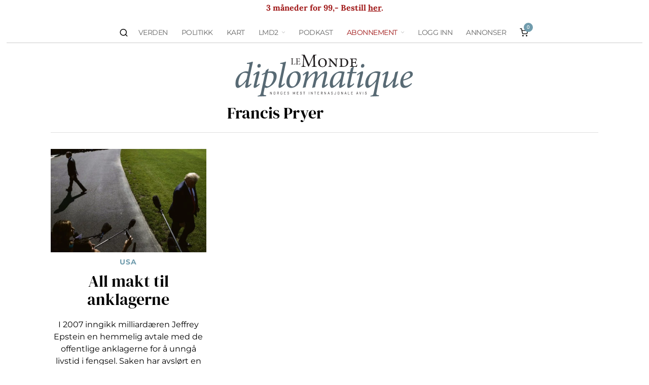

--- FILE ---
content_type: text/html; charset=UTF-8
request_url: https://www.lmd.no/author/francis-pryer/
body_size: 34971
content:
<!DOCTYPE html><html lang="nb-NO" class="no-js"><head><meta charset="UTF-8"><meta name="viewport" content="width=device-width, initial-scale=1.0"><link rel="profile" href="http://gmpg.org/xfn/11">
<!--[if lt IE 9]> <script src="https://www.lmd.no/wp-content/themes/fox/js/html5.js"></script> <![endif]--><link rel="manifest" href="/superpwa-manifest.json"><link rel="prefetch" href="/superpwa-manifest.json"><meta name="theme-color" content="#709cad"><meta name="mobile-web-app-capable" content="yes"><meta name="apple-touch-fullscreen" content="yes"><meta name="apple-mobile-web-app-title" content="Le Monde diplomatique"><meta name="application-name" content="Le Monde diplomatique"><meta name="apple-mobile-web-app-capable" content="yes"><meta name="apple-mobile-web-app-status-bar-style" content="default"><link rel="apple-touch-icon"  href="https://www.lmd.no/wp-content/uploads/2021/02/logo.png"><link rel="apple-touch-icon" sizes="192x192" href="https://www.lmd.no/wp-content/uploads/2021/02/logo.png"><link rel="apple-touch-startup-image" media="screen and (device-width: 320px) and (device-height: 568px) and (-webkit-device-pixel-ratio: 2) and (orientation: landscape)" href="https://www.lmd.no/wp-content/uploads/superpwa-splashIcons/super_splash_screens/icon_1136x640.png"/><link rel="apple-touch-startup-image" media="screen and (device-width: 320px) and (device-height: 568px) and (-webkit-device-pixel-ratio: 2) and (orientation: portrait)" href="https://www.lmd.no/wp-content/uploads/superpwa-splashIcons/super_splash_screens/icon_640x1136.png"/><link rel="apple-touch-startup-image" media="screen and (device-width: 414px) and (device-height: 896px) and (-webkit-device-pixel-ratio: 3) and (orientation: landscape)" href="https://www.lmd.no/wp-content/uploads/superpwa-splashIcons/super_splash_screens/icon_2688x1242.png"/><link rel="apple-touch-startup-image" media="screen and (device-width: 414px) and (device-height: 896px) and (-webkit-device-pixel-ratio: 2) and (orientation: landscape)" href="https://www.lmd.no/wp-content/uploads/superpwa-splashIcons/super_splash_screens/icon_1792x828.png"/><link rel="apple-touch-startup-image" media="screen and (device-width: 375px) and (device-height: 812px) and (-webkit-device-pixel-ratio: 3) and (orientation: portrait)" href="https://www.lmd.no/wp-content/uploads/superpwa-splashIcons/super_splash_screens/icon_1125x2436.png"/><link rel="apple-touch-startup-image" media="screen and (device-width: 414px) and (device-height: 896px) and (-webkit-device-pixel-ratio: 2) and (orientation: portrait)" href="https://www.lmd.no/wp-content/uploads/superpwa-splashIcons/super_splash_screens/icon_828x1792.png"/><link rel="apple-touch-startup-image" media="screen and (device-width: 375px) and (device-height: 812px) and (-webkit-device-pixel-ratio: 3) and (orientation: landscape)" href="https://www.lmd.no/wp-content/uploads/superpwa-splashIcons/super_splash_screens/icon_2436x1125.png"/><link rel="apple-touch-startup-image" media="screen and (device-width: 414px) and (device-height: 736px) and (-webkit-device-pixel-ratio: 3) and (orientation: portrait)" href="https://www.lmd.no/wp-content/uploads/superpwa-splashIcons/super_splash_screens/icon_1242x2208.png"/><link rel="apple-touch-startup-image" media="screen and (device-width: 414px) and (device-height: 736px) and (-webkit-device-pixel-ratio: 3) and (orientation: landscape)" href="https://www.lmd.no/wp-content/uploads/superpwa-splashIcons/super_splash_screens/icon_2208x1242.png"/><link rel="apple-touch-startup-image" media="screen and (device-width: 375px) and (device-height: 667px) and (-webkit-device-pixel-ratio: 2) and (orientation: landscape)" href="https://www.lmd.no/wp-content/uploads/superpwa-splashIcons/super_splash_screens/icon_1334x750.png"/><link rel="apple-touch-startup-image" media="screen and (device-width: 375px) and (device-height: 667px) and (-webkit-device-pixel-ratio: 2) and (orientation: portrait)" href="https://www.lmd.no/wp-content/uploads/superpwa-splashIcons/super_splash_screens/icon_750x1334.png"/><link rel="apple-touch-startup-image" media="screen and (device-width: 1024px) and (device-height: 1366px) and (-webkit-device-pixel-ratio: 2) and (orientation: landscape)" href="https://www.lmd.no/wp-content/uploads/superpwa-splashIcons/super_splash_screens/icon_2732x2048.png"/><link rel="apple-touch-startup-image" media="screen and (device-width: 1024px) and (device-height: 1366px) and (-webkit-device-pixel-ratio: 2) and (orientation: portrait)" href="https://www.lmd.no/wp-content/uploads/superpwa-splashIcons/super_splash_screens/icon_2048x2732.png"/><link rel="apple-touch-startup-image" media="screen and (device-width: 834px) and (device-height: 1194px) and (-webkit-device-pixel-ratio: 2) and (orientation: landscape)" href="https://www.lmd.no/wp-content/uploads/superpwa-splashIcons/super_splash_screens/icon_2388x1668.png"/><link rel="apple-touch-startup-image" media="screen and (device-width: 834px) and (device-height: 1194px) and (-webkit-device-pixel-ratio: 2) and (orientation: portrait)" href="https://www.lmd.no/wp-content/uploads/superpwa-splashIcons/super_splash_screens/icon_1668x2388.png"/><link rel="apple-touch-startup-image" media="screen and (device-width: 834px) and (device-height: 1112px) and (-webkit-device-pixel-ratio: 2) and (orientation: landscape)" href="https://www.lmd.no/wp-content/uploads/superpwa-splashIcons/super_splash_screens/icon_2224x1668.png"/><link rel="apple-touch-startup-image" media="screen and (device-width: 414px) and (device-height: 896px) and (-webkit-device-pixel-ratio: 3) and (orientation: portrait)" href="https://www.lmd.no/wp-content/uploads/superpwa-splashIcons/super_splash_screens/icon_1242x2688.png"/><link rel="apple-touch-startup-image" media="screen and (device-width: 834px) and (device-height: 1112px) and (-webkit-device-pixel-ratio: 2) and (orientation: portrait)" href="https://www.lmd.no/wp-content/uploads/superpwa-splashIcons/super_splash_screens/icon_1668x2224.png"/><link rel="apple-touch-startup-image" media="screen and (device-width: 768px) and (device-height: 1024px) and (-webkit-device-pixel-ratio: 2) and (orientation: portrait)" href="https://www.lmd.no/wp-content/uploads/superpwa-splashIcons/super_splash_screens/icon_1536x2048.png"/><link rel="apple-touch-startup-image" media="screen and (device-width: 768px) and (device-height: 1024px) and (-webkit-device-pixel-ratio: 2) and (orientation: landscape)" href="https://www.lmd.no/wp-content/uploads/superpwa-splashIcons/super_splash_screens/icon_2048x1536.png"/><link rel="apple-touch-startup-image" media="screen and (device-width: 390px) and (device-height: 844px) and (-webkit-device-pixel-ratio: 3) and (orientation: portrait)" href="https://www.lmd.no/wp-content/uploads/superpwa-splashIcons/super_splash_screens/icon_1170x2532.png"/><link rel="apple-touch-startup-image" media="screen and (device-width: 844px) and (device-height: 390px) and (-webkit-device-pixel-ratio: 3) and (orientation: landscape)" href="https://www.lmd.no/wp-content/uploads/superpwa-splashIcons/super_splash_screens/icon_2532x1170.png"/><link rel="apple-touch-startup-image" media="screen and (device-width: 926px) and (device-height: 428px) and (-webkit-device-pixel-ratio: 3) and (orientation: landscape)" href="https://www.lmd.no/wp-content/uploads/superpwa-splashIcons/super_splash_screens/icon_2778x1284.png"/><link rel="apple-touch-startup-image" media="screen and (device-width: 428px) and (device-height: 926px) and (-webkit-device-pixel-ratio: 3) and (orientation: portrait)" href="https://www.lmd.no/wp-content/uploads/superpwa-splashIcons/super_splash_screens/icon_2532x1170.png"/><link rel="apple-touch-startup-image" media="screen and (device-width: 852px) and (device-height: 393px) and (-webkit-device-pixel-ratio: 3) and (orientation: landscape)" href="https://www.lmd.no/wp-content/uploads/superpwa-splashIcons/super_splash_screens/icon_2556x1179.png"/><link rel="apple-touch-startup-image" media="screen and (device-width: 393px) and (device-height: 852px) and (-webkit-device-pixel-ratio: 3) and (orientation: portrait)" href="https://www.lmd.no/wp-content/uploads/superpwa-splashIcons/super_splash_screens/icon_1179x2556.png"/><link rel="apple-touch-startup-image" media="screen and (device-width: 932px) and (device-height: 430px) and (-webkit-device-pixel-ratio: 3) and (orientation: landscape)" href="https://www.lmd.no/wp-content/uploads/superpwa-splashIcons/super_splash_screens/icon_2796x1290.png"/><link rel="apple-touch-startup-image" media="screen and (device-width: 430px) and (device-height: 932px) and (-webkit-device-pixel-ratio: 3) and (orientation: portrait)" href="https://www.lmd.no/wp-content/uploads/superpwa-splashIcons/super_splash_screens/icon_1290x2796.png"/>
 <script src="[data-uri]" defer></script> <title>Uten tittel – Le Monde diplomatique</title><link rel="canonical" href="https://www.lmd.no/author/francis-pryer/" /><meta property="og:type" content="profile" /><meta property="og:locale" content="nb_NO" /><meta property="og:site_name" content="Le Monde diplomatique" /><meta property="og:title" content="Uten tittel – Le Monde diplomatique" /><meta property="og:url" content="https://www.lmd.no/author/francis-pryer/" /><meta property="og:image" content="https://www.lmd.no/wp-content/uploads/2014/01/cropped-cropped-Ny-Logo.png" /><meta property="og:image:width" content="784" /><meta property="og:image:height" content="411" /><meta name="twitter:card" content="summary_large_image" /><meta name="twitter:site" content="@lmd_no" /><meta name="twitter:title" content="Uten tittel – Le Monde diplomatique" /><meta name="twitter:image" content="https://www.lmd.no/wp-content/uploads/2014/01/cropped-cropped-Ny-Logo.png" /> <script type="application/ld+json">{"@context":"https://schema.org","@graph":[{"@type":"WebSite","@id":"https://www.lmd.no/#/schema/WebSite","url":"https://www.lmd.no/","name":"Le Monde diplomatique","inLanguage":"nb-NO","potentialAction":{"@type":"SearchAction","target":{"@type":"EntryPoint","urlTemplate":"https://www.lmd.no/search/{search_term_string}/"},"query-input":"required name=search_term_string"},"publisher":{"@type":"Organization","@id":"https://www.lmd.no/#/schema/Organization","name":"Le Monde diplomatique","url":"https://www.lmd.no/","logo":{"@type":"ImageObject","url":"https://www.lmd.no/wp-content/uploads/2014/01/Ny-Logo.png","contentUrl":"https://www.lmd.no/wp-content/uploads/2014/01/Ny-Logo.png","width":547,"height":376}}},{"@type":"CollectionPage","@id":"https://www.lmd.no/author/francis-pryer/","url":"https://www.lmd.no/author/francis-pryer/","name":"Uten tittel – Le Monde diplomatique","inLanguage":"nb-NO","isPartOf":{"@id":"https://www.lmd.no/#/schema/WebSite"},"breadcrumb":{"@type":"BreadcrumbList","@id":"https://www.lmd.no/#/schema/BreadcrumbList","itemListElement":[{"@type":"ListItem","position":1,"item":"https://www.lmd.no/","name":"Le Monde diplomatique"},{"@type":"ListItem","position":2,"name":"Uten tittel"}]}}]}</script> <link rel='dns-prefetch' href='//plausible.io' /><link rel="alternate" type="application/rss+xml" title="Le Monde diplomatique &raquo; strøm" href="https://www.lmd.no/feed/" /><link rel="alternate" type="application/rss+xml" title="Le Monde diplomatique &raquo; kommentarstrøm" href="https://www.lmd.no/comments/feed/" /><link rel="alternate" type="application/rss+xml" title="Le Monde diplomatique &raquo; innlegg etter -strøm" href="https://www.lmd.no/author/francis-pryer/feed/" /><style id='wp-img-auto-sizes-contain-inline-css'>img:is([sizes=auto i],[sizes^="auto," i]){contain-intrinsic-size:3000px 1500px}
/*# sourceURL=wp-img-auto-sizes-contain-inline-css */</style> <script>var __litespeed_var_0__="0a245ec040";</script> <link rel='stylesheet' id='xoo-aff-style-css' href='https://www.lmd.no/wp-content/plugins/easy-login-woocommerce/xoo-form-fields-fw/assets/css/xoo-aff-style.css?ver=2.1.0' media='all' /><style id='xoo-aff-style-inline-css'>.xoo-aff-input-group .xoo-aff-input-icon{
	background-color:  #eee;
	color:  #555;
	max-width: 40px;
	min-width: 40px;
	border-color:  #ccc;
	border-width: 1px;
	font-size: 14px;
}
.xoo-aff-group{
	margin-bottom: 30px;
}

.xoo-aff-group input[type="text"], .xoo-aff-group input[type="password"], .xoo-aff-group input[type="email"], .xoo-aff-group input[type="number"], .xoo-aff-group select, .xoo-aff-group select + .select2, .xoo-aff-group input[type="tel"], .xoo-aff-group input[type="file"]{
	background-color: #fff;
	color: #777;
	border-width: 1px;
	border-color: #cccccc;
	height: 50px;
}


.xoo-aff-group input[type="file"]{
	line-height: calc(50px - 13px);
}



.xoo-aff-group input[type="text"]::placeholder, .xoo-aff-group input[type="password"]::placeholder, .xoo-aff-group input[type="email"]::placeholder, .xoo-aff-group input[type="number"]::placeholder, .xoo-aff-group select::placeholder, .xoo-aff-group input[type="tel"]::placeholder, .xoo-aff-group .select2-selection__rendered, .xoo-aff-group .select2-container--default .select2-selection--single .select2-selection__rendered, .xoo-aff-group input[type="file"]::placeholder, .xoo-aff-group input::file-selector-button{
	color: #777;
}

.xoo-aff-group input[type="text"]:focus, .xoo-aff-group input[type="password"]:focus, .xoo-aff-group input[type="email"]:focus, .xoo-aff-group input[type="number"]:focus, .xoo-aff-group select:focus, .xoo-aff-group select + .select2:focus, .xoo-aff-group input[type="tel"]:focus, .xoo-aff-group input[type="file"]:focus{
	background-color: #ededed;
	color: #000;
}

[placeholder]:focus::-webkit-input-placeholder{
	color: #000!important;
}


	.xoo-aff-input-group .xoo-aff-input-icon{
		display: none!important;
	}


.xoo-aff-input-icon + input[type="text"], .xoo-aff-input-icon + input[type="password"], .xoo-aff-input-icon + input[type="email"], .xoo-aff-input-icon + input[type="number"], .xoo-aff-input-icon + select, .xoo-aff-input-icon + select + .select2,  .xoo-aff-input-icon + input[type="tel"], .xoo-aff-input-icon + input[type="file"]{
	border-bottom-left-radius: 0;
	border-top-left-radius: 0;
}


/*# sourceURL=xoo-aff-style-inline-css */</style><style id='classic-theme-styles-inline-css'>/*! This file is auto-generated */
.wp-block-button__link{color:#fff;background-color:#32373c;border-radius:9999px;box-shadow:none;text-decoration:none;padding:calc(.667em + 2px) calc(1.333em + 2px);font-size:1.125em}.wp-block-file__button{background:#32373c;color:#fff;text-decoration:none}
/*# sourceURL=/wp-includes/css/classic-themes.min.css */</style><link rel='stylesheet' id='somdn-style-css' href='https://www.lmd.no/wp-content/plugins/download-now-for-woocommerce/assets/css/somdn-style.css?ver=6.9' media='all' /><link rel='stylesheet' id='modern_footnotes-css' href='https://www.lmd.no/wp-content/plugins/modern-footnotes/styles.min.css?ver=1.4.20' media='all' /><link rel='stylesheet' id='woocommerce-layout-css' href='https://www.lmd.no/wp-content/plugins/woocommerce/assets/css/woocommerce-layout.css?ver=10.4.3' media='all' /><link rel='stylesheet' id='woocommerce-smallscreen-css' href='https://www.lmd.no/wp-content/plugins/woocommerce/assets/css/woocommerce-smallscreen.css?ver=10.4.3' media='only screen and (max-width: 768px)' /><link rel='stylesheet' id='woocommerce-general-css' href='https://www.lmd.no/wp-content/plugins/woocommerce/assets/css/woocommerce.css?ver=10.4.3' media='all' /><style id='woocommerce-inline-inline-css'>.woocommerce form .form-row .required { visibility: visible; }
/*# sourceURL=woocommerce-inline-inline-css */</style><link rel='stylesheet' id='xoo-el-style-css' href='https://www.lmd.no/wp-content/plugins/easy-login-woocommerce/assets/css/xoo-el-style.css?ver=3.0.4' media='all' /><style id='xoo-el-style-inline-css'>.xoo-el-form-container button.btn.button.xoo-el-action-btn{
		background-color: #709cad;
		color: #ffffff;
		font-weight: 600;
		font-size: 15px;
		height: 40px;
	}

.xoo-el-container:not(.xoo-el-style-slider) .xoo-el-inmodal{
	max-width: 400px;
	max-height: 500px;
}

.xoo-el-style-slider .xoo-el-modal{
	transform: translateX(400px);
	max-width: 400px;
}


.xoo-el-main, .xoo-el-main a , .xoo-el-main label{
	color: #000000;
}
.xoo-el-srcont{
	background-color: #ffffff;
}
.xoo-el-form-container ul.xoo-el-tabs li.xoo-el-active {
	background-color: #000000;
	color: #ffffff;
}
.xoo-el-form-container ul.xoo-el-tabs li{
	background-color: #eeeeee;
	color: #709cad;
	font-size: 16px;
	padding: 12px 20px;
}
.xoo-el-main{
	padding: 40px 30px;
}

.xoo-el-form-container button.xoo-el-action-btn:not(.button){
    font-weight: 600;
    font-size: 15px;
}



	.xoo-el-modal:before {
		vertical-align: middle;
	}

	.xoo-el-style-slider .xoo-el-srcont {
		justify-content: center;
	}

	.xoo-el-style-slider .xoo-el-main{
		padding-top: 10px;
		padding-bottom: 10px; 
	}





.xoo-el-popup-active .xoo-el-opac{
    opacity: 0.7;
    background-color: #000000;
}



.xoo-el-container:not(.xoo-el-style-slider) .xoo-el-inmodal{
	display: inline-flex;
	max-height: 90%;
	height: auto;
}

.xoo-el-container:not(.xoo-el-style-slider) .xoo-el-sidebar, .xoo-el-container:not(.xoo-el-style-slider) .xoo-el-wrap{
	height: auto;
}



	span.xoo-aff-pwtog-show i:before, span.xoo-aff-pwtog-hide i:before {    
	    font-family: 'Easy-Login';
	    font-style: normal;
	    font-weight: normal;
	    font-variant: normal;
	    text-transform: none;
	    line-height: 1;
	}

	span.xoo-aff-pwtog-show i:before{
	    content: "\e901";
	}

	span.xoo-aff-pwtog-hide i:before{
	    content: "\e9d1";
	}


/*# sourceURL=xoo-el-style-inline-css */</style><link rel='stylesheet' id='xoo-el-fonts-css' href='https://www.lmd.no/wp-content/plugins/easy-login-woocommerce/assets/css/xoo-el-fonts.css?ver=3.0.4' media='all' /><link rel='stylesheet' id='wp-components-css' href='https://www.lmd.no/wp-includes/css/dist/components/style.min.css?ver=6.9' media='all' /><link rel='stylesheet' id='woocommerce_subscriptions_gifting-css' href='https://www.lmd.no/wp-content/plugins/woocommerce-subscriptions/assets/css/gifting/shortcode-checkout.css?ver=10.4.3' media='all' /><link rel='stylesheet' id='wc-memberships-frontend-css' href='https://www.lmd.no/wp-content/plugins/woocommerce-memberships/assets/css/frontend/wc-memberships-frontend.min.css?ver=1.27.5' media='all' /><link rel='stylesheet' id='fox-icon56-v68-loading-css' href='https://www.lmd.no/wp-content/themes/fox/css56/icon56-v68-loading.css?ver=6.9' media='all' /><link rel='stylesheet' id='fox-common-css' href='https://www.lmd.no/wp-content/themes/fox/css56/common.css?ver=6.9' media='all' /><link rel='stylesheet' id='fox-common-below-css' href='https://www.lmd.no/wp-content/themes/fox/css56/common-below.css?ver=6.9' media='all' /><link rel='stylesheet' id='fox-header-above-css' href='https://www.lmd.no/wp-content/themes/fox/css56/header-above.css?ver=6.9' media='all' /><link rel='stylesheet' id='fox-header-below-css' href='https://www.lmd.no/wp-content/themes/fox/css56/header-below.css?ver=6.9' media='all' /><link rel='stylesheet' id='fox-footer-css' href='https://www.lmd.no/wp-content/themes/fox/css56/footer.css?ver=6.9' media='all' /><link rel='stylesheet' id='fox-widgets-css' href='https://www.lmd.no/wp-content/themes/fox/css56/widgets.css?ver=6.9' media='all' /><link rel='stylesheet' id='fox-builder-common-css' href='https://www.lmd.no/wp-content/themes/fox/css56/builder/common.css?ver=6.9' media='all' /><link rel='stylesheet' id='fox-builder-grid-css' href='https://www.lmd.no/wp-content/themes/fox/css56/builder/grid.css?ver=6.9' media='all' /><link rel='stylesheet' id='fox-builder-list-css' href='https://www.lmd.no/wp-content/themes/fox/css56/builder/list.css?ver=6.9' media='all' /><link rel='stylesheet' id='fox-builder-masonry-css' href='https://www.lmd.no/wp-content/themes/fox/css56/builder/masonry.css?ver=6.9' media='all' /><link rel='stylesheet' id='fox-builder-carousel-css' href='https://www.lmd.no/wp-content/themes/fox/css56/builder/carousel.css?ver=6.9' media='all' /><link rel='stylesheet' id='fox-builder-group-css' href='https://www.lmd.no/wp-content/themes/fox/css56/builder/group.css?ver=6.9' media='all' /><link rel='stylesheet' id='fox-builder-others-css' href='https://www.lmd.no/wp-content/themes/fox/css56/builder/others.css?ver=6.9' media='all' /><link rel='stylesheet' id='fox-misc-css' href='https://www.lmd.no/wp-content/themes/fox/css56/misc.css?ver=6.9' media='all' /><link rel='stylesheet' id='fox-lightbox-css' href='https://www.lmd.no/wp-content/themes/fox/css56/lightbox.css?ver=6.9' media='all' /><link rel='stylesheet' id='preloader-style-css' href='https://www.lmd.no/wp-content/plugins/super-progressive-web-apps-pro/assets/css/preloader-main.min.css?ver=1.56.1' media='all' /><link rel='stylesheet' id='nbfp-front-css-css' href='https://www.lmd.no/wp-content/plugins/super-progressive-web-apps-pro/addons//navigation_bar/assets/nbfp-front-css.css?ver=1.8' media='all' /><style id='nbfp-front-css-inline-css'>.superpwa-nav-menu-class{ background-color: #709cad;}.superpwa-nav-menu-class li a span{color: #ffffff;font-size: 11px;}.superpwa-nav-menu-class li.current-menu-item a span{color: #000000;}.superpwa-nav-menu-class li a svg{fill: #ffffff;}
/*# sourceURL=nbfp-front-css-inline-css */</style><link rel='stylesheet' id='login-with-vipps-css' href='https://www.lmd.no/wp-content/plugins/login-with-vipps/css/login-with-vipps.css?ver=1735197673' media='all' /><style id='login-with-vipps-inline-css'>.woocommerce-MyAccount-navigation ul li.woocommerce-MyAccount-navigation-link--vipps a::before { background-image: url('https://www.lmd.no/wp-content/plugins/login-with-vipps/img/vmp-logo.png'); }
/*# sourceURL=login-with-vipps-inline-css */</style><link rel='stylesheet' id='vipps-gw-css' href='https://www.lmd.no/wp-content/plugins/woo-vipps/payment/css/vipps.css?ver=1767823039' media='all' /><link rel='stylesheet' id='woo-vipps-recurring-css' href='https://www.lmd.no/wp-content/plugins/woo-vipps/recurring/assets/build/main.css?ver=1767823040' media='all' /><link rel='stylesheet' id='fox-child-style-css' href='https://www.lmd.no/wp-content/themes/fox-child-theme/style.css?ver=1.0' media='all' /> <script src="https://www.lmd.no/wp-content/plugins/plausible-analytics/assets/dist/js/plausible-woocommerce-integration.js?ver=1765301091" id="plausible-woocommerce-integration-js" defer data-deferred="1"></script> <script src="https://www.lmd.no/wp-includes/js/jquery/jquery.min.js?ver=3.7.1" id="jquery-core-js"></script> <script src="https://www.lmd.no/wp-includes/js/jquery/jquery-migrate.min.js?ver=3.4.1" id="jquery-migrate-js" defer data-deferred="1"></script> <script id="xoo-aff-js-js-extra" src="[data-uri]" defer></script> <script src="https://www.lmd.no/wp-content/plugins/easy-login-woocommerce/xoo-form-fields-fw/assets/js/xoo-aff-js.js?ver=2.1.0" id="xoo-aff-js-js" defer data-wp-strategy="defer"></script> <script src="https://www.lmd.no/wp-content/plugins/woocommerce/assets/js/jquery-blockui/jquery.blockUI.min.js?ver=2.7.0-wc.10.4.3" id="wc-jquery-blockui-js" defer data-wp-strategy="defer"></script> <script id="wc-add-to-cart-js-extra" src="[data-uri]" defer></script> <script src="https://www.lmd.no/wp-content/plugins/woocommerce/assets/js/frontend/add-to-cart.min.js?ver=10.4.3" id="wc-add-to-cart-js" defer data-wp-strategy="defer"></script> <script src="https://www.lmd.no/wp-content/plugins/woocommerce/assets/js/js-cookie/js.cookie.min.js?ver=2.1.4-wc.10.4.3" id="wc-js-cookie-js" defer data-wp-strategy="defer"></script> <script id="woocommerce-js-extra" src="[data-uri]" defer></script> <script src="https://www.lmd.no/wp-content/plugins/woocommerce/assets/js/frontend/woocommerce.min.js?ver=10.4.3" id="woocommerce-js" defer data-wp-strategy="defer"></script> <script defer data-domain='lmd.no' data-api='https://plausible.io/api/event' data-cfasync='false' event-author='Remi Nilsen' event-category="USA" event-post_tag="Jeffrey Epstein" event-post_tag="Klassejustis" event-post_tag="Rettssikkerhet" event-post_tag="Rettsstaten" event-post_tag="Rettsvesen" event-author="francis-pryer" event-user_logged_in='no' src="https://plausible.io/js/plausible.outbound-links.revenue.pageview-props.tagged-events.js?ver=2.5.0" id="plausible-analytics-js"></script> <script id="plausible-analytics-js-after">window.plausible = window.plausible || function() { (window.plausible.q = window.plausible.q || []).push(arguments) }
//# sourceURL=plausible-analytics-js-after</script> <link rel="https://api.w.org/" href="https://www.lmd.no/wp-json/" /><link rel="alternate" title="JSON" type="application/json" href="https://www.lmd.no/wp-json/wp/v2/users/45604" /><link rel="EditURI" type="application/rsd+xml" title="RSD" href="https://www.lmd.no/xmlrpc.php?rsd" /><style id="css-preview">.topbar56 .container .row { height : 30px ;} .topbar56 { border-bottom-width : 0px ;} .topbar56 { border-top-width : 0px ;} .topbar56__container { border-bottom-width : 0px ;} .topbar56__container { border-top-width : 0px ;} .topbar56, .topbar56 .container { border-color : #e1e1e1 ;} .main_header56 .container { padding-bottom : 0px ;} .main_header56 { border-bottom-width : 0px ;} .main_header56__container { border-bottom-width : 1px ;} .main_header56, .main_header56 .container { border-color : #CCCCCC ;} .header_bottom56 .container .row { height : 20px ;} .header_bottom56 { border-bottom-width : 30px ;} .header_bottom56 { border-top-width : 20px ;} .header_bottom56__container { border-bottom-width : 30px ;} .header_bottom56, .header_bottom56__container { border-color : #FFFFFF ;} .masthead--sticky .masthead__wrapper.before-sticky { border-top-width : 0px ;} .masthead--sticky .masthead__wrapper.before-sticky { border-bottom-width : 0px ;} .masthead--sticky .masthead__wrapper.before-sticky { box-shadow : 0 3px 10px rgba(0,0,0,0.1) ;} .text-logo { font-family : var(--font-heading) ;} .text-logo { font-weight : 400 ;} .text-logo { font-style : normal ;} .text-logo { font-size : 60px ;} .text-logo { line-height : 1.1 ;} .text-logo { letter-spacing : 0px ;} .text-logo { text-transform : uppercase ;} .header_desktop56 .logo56 img { width : 360px ;} .header_mobile56 .logo56 img { height : 24px ;} .site-description { margin-top : 0px ;} .site-description { color : #777777 ;} .slogan { font-family : var(--font-body) ;} .slogan { font-weight : 400 ;} .slogan { font-size : 11px ;} .slogan { line-height : 1.1 ;} .slogan { letter-spacing : 2px ;} .slogan { text-transform : uppercase ;} .mainnav ul.menu > li > a { padding-left : 12px ;} .mainnav ul.menu > li > a { padding-right : 12px ;} .mainnav ul.menu > li > a { font-weight : 300 ;} .mainnav ul.menu > li > a { font-size : 14px ;} .mainnav ul.menu > li > a { letter-spacing : -0.5px ;} .mainnav ul.menu > li > a { text-transform : uppercase ;} .mainnav ul.menu > li > a { line-height : 40px ;} .mainnav ul.menu > li > a { color : #666666 ;} .mainnav ul.menu > li > a:hover { color : #222222 ;} .mainnav ul.menu > li.current-menu-item > a, .mainnav ul.menu > li.current-menu-ancestor > a { color : #222222 ;} .mainnav ul.menu > li > a:after { width : 90% ;} .mainnav ul.menu > li > a:after { left : calc((100% - 90%)/2) ;} .mainnav ul.menu > li > a:after { height : 2px ;} .mainnav .mk { color : #cccccc ;} .mainnav .mk { font-size : 14px ;} .mainnav .mk { margin-left : 3px ;} .mainnav ul.sub-menu { width : 180px ;} .mega.column-2 > .sub-menu { width : calc(2*180px) ;} .mega.column-3 > .sub-menu { width : calc(3*180px) ;} .mainnav ul.sub-menu, .mainnav li.mega > .submenu-display-items .post-nav-item-title { font-weight : 400 ;} .mainnav ul.sub-menu, .mainnav li.mega > .submenu-display-items .post-nav-item-title { font-style : normal ;} .mainnav ul.sub-menu, .mainnav li.mega > .submenu-display-items .post-nav-item-title { font-size : 12px ;} .mainnav ul.sub-menu, .mainnav li.mega > .submenu-display-items .post-nav-item-title { letter-spacing : 0px ;} .mainnav ul.sub-menu { background : #fff ;} .mainnav ul.sub-menu { padding-top : 0px ;} .mainnav ul.sub-menu { padding-bottom : 0px ;} .mainnav ul.sub-menu { padding-left : 0px ;} .mainnav ul.sub-menu { padding-right : 0px ;} .mainnav ul.sub-menu { border-top-width : 2px ;} .mainnav ul.sub-menu { border-right-width : 0px ;} .mainnav ul.sub-menu { border-bottom-width : 0px ;} .mainnav ul.sub-menu { border-left-width : 0px ;} .mainnav ul.sub-menu { border-radius : 0px ;} .mainnav ul.sub-menu { border-color : #6487a9 ;} .mainnav ul.sub-menu { box-shadow : 0 5px 20px rgba(0,0,0,0.0) ;} .mainnav ul.menu > li.menu-item-has-children:after,.mainnav ul.menu > li.mega:after { border-bottom-color : #fff ;} .mainnav ul.menu > li.menu-item-has-children:before,.mainnav ul.menu > li.mega:before { border-bottom-color : #ccc ;} .mainnav ul.sub-menu a { padding-left : 12px ;} .mainnav ul.sub-menu a { padding-right : 12px ;} .mainnav ul.sub-menu a { line-height : 28px ;} .mainnav ul.sub-menu a:hover { color : #6487a9 ;} .mainnav ul.sub-menu a:hover { background-color : #fafafa ;} .mainnav ul.sub-menu > li.current-menu-item > a, .mainnav ul.sub-menu > li.current-menu-ancestor > a { color : #6487a9 ;} .mainnav ul.sub-menu > li.current-menu-item > a, .mainnav ul.sub-menu > li.current-menu-ancestor > a { background-color : #fafafa ;} .mainnav ul.sub-menu li { border-top-color : #e0e0e0 ;} .mainnav li.mega .sub-menu > li:before { border-left-color : #e0e0e0 ;} .header56__social li + li { margin-left : 3px ;} .header56__social a { width : 24px ;} .header56__social a { height : 24px ;} .header56__social a { font-size : 16px ;} .header56__social a img { width : 16px ;} .header56__social a { border-radius : 0px ;} .header56__social a { border-width : 0px ;} .header56__search .search-btn { font-size : 18px ;} .search-btn img, .searchform button img { width : 32px ;} .header56__btn__1 { border-width : 1px ;} .header56__btn__1 { border-radius : 0px ;} .header56__btn__2 { border-width : 1px ;} .header56__btn__2 { border-radius : 0px ;} .hamburger--type-icon { font-size : 18px ;} .hamburger--type-icon { width : 40px ;} .hamburger--type-icon { height : 40px ;} .hamburger--type-icon { border-width : 0px ;} .hamburger--type-icon { border-radius : 0px ;} .hamburger--type-image { width : 40px ;} .header_cart56 { font-size : 16px ;} .header_cart56, .header_cart56 img { width : 24px ;} .header_mobile56 .container .row, .header_mobile56__height { height : 54px ;} .header_mobile56 { background-color : #fff ;} .header_mobile56 { border-bottom-width : 0px ;} .header_mobile56 { border-top-width : 0px ;} .header_mobile56 { box-shadow : 0 4px 10px rgba(0,0,0,0.0) ;} .offcanvas56 { width : 320px ;} .offcanvas56__overlay { background : rgba(0,0,0,0.5) ;} .offcanvas56 { padding-top : 16px ;} .offcanvas56 { padding-bottom : 16px ;} .offcanvas56 { padding-left : 16px ;} .offcanvas56 { padding-right : 16px ;} .offcanvas56__element + .offcanvas56__element { margin-top : 20px ;} .offcanvasnav56 ul.sub-menu, .offcanvasnav56 li + li { border-top-width : 1px ;} .offcanvasnav56 ul.sub-menu, .offcanvasnav56 li + li { border-top-color : #e0e0e0 ;} .offcanvasnav56 { font-family : var(--font-nav) ;} .offcanvasnav56 { font-weight : 700 ;} .offcanvasnav56 { font-style : normal ;} .offcanvasnav56 { font-size : 16px ;} .offcanvasnav56 a, .offcanvasnav56 .mk { line-height : 42px ;} .offcanvasnav56 .mk { width : 42px ;} .offcanvasnav56 .mk { height : 42px ;} .offcanvasnav56 a { padding-left : 0px ;} .offcanvasnav56 ul ul { font-family : var(--font-nav) ;} .offcanvasnav56 ul ul a, .offcanvasnav56 ul ul .mk { line-height : 32px ;} .offcanvasnav56 ul ul .mk { width : 32px ;} .offcanvasnav56 ul ul .mk { height : 32px ;} :root { --font-body : Lora G ;} body { font-weight : 400 ;} body { font-size : 16px ;} body { line-height : 1.5 ;} body { letter-spacing : 0px ;} body { text-transform : none ;} :root { --font-heading : DM Serif G ;} h1, h2, h3, h4, h5, h6 { font-weight : 400 ;} h1, h2, h3, h4, h5, h6 { line-height : 1.15 ;} h1, h2, h3, h4, h5, h6 { text-transform : none ;} h2 { font-size : 42px ;} h3 { font-size : 32px ;} h4 { font-size : 20px ;} :root { --font-nav : Montserrat G ;} :root { --accent-color : #709cad ;} body { color : #000000 ;} a { color : #709cad ;} a:hover { color : #709cad ;} :root { --border-color : #e0e0e0 ;} ::-moz-selection { background-color : #beccce ;} ::selection { background-color : #beccce ;} ::-moz-selection { color : #000000 ;} ::selection { color : #000000 ;} :root { --content-width : 1080px ;} .secondary56 .secondary56__sep { border-left-width : 0px ;} :root { --sidebar-content-spacing : 32px ;} body { background-color : rgba(255,255,255,1) ;} body.layout-boxed #wi-all { background-size : cover ;} body.layout-boxed #wi-all { background-position : center center ;} body.layout-boxed #wi-all { background-attachment : scroll ;} body.layout-boxed #wi-all { background-repeat : no-repeat ;} body.layout-boxed #wi-all { border-top-width : 0px ;} body.layout-boxed #wi-all { border-right-width : 0px ;} body.layout-boxed #wi-all { border-bottom-width : 0px ;} body.layout-boxed #wi-all { border-left-width : 0px ;} :root { --button-height : 48px ;} button,input[type="submit"],.btn56 { font-family : var(--font-nav) ;} button,input[type="submit"],.btn56 { font-weight : 400 ;} button,input[type="submit"],.btn56 { font-style : normal ;} button,input[type="submit"],.btn56 { font-size : 10px ;} button,input[type="submit"],.btn56 { letter-spacing : 1px ;} button,input[type="submit"],.btn56 { text-transform : uppercase ;} :root { --button-padding : 28px ;} :root { --button-shadow : 2px 8px 20px rgba(0,0,0,0.0) ;} :root { --button-hover-shadow : 2px 8px 20px rgba(0,0,0,0.0) ;} :root { --button-border-radius : 0px ;} :root { --input-border-width : 1px ;} input[type="text"], input[type="number"], input[type="email"], input[type="url"], input[type="date"], input[type="password"], textarea, .fox-input { font-family : var(--font-nav) ;} input[type="text"], input[type="number"], input[type="email"], input[type="url"], input[type="date"], input[type="password"], textarea, .fox-input { font-style : normal ;} input[type="text"], input[type="number"], input[type="email"], input[type="url"], input[type="date"], input[type="password"], textarea, .fox-input { font-size : 12px ;} :root { --input-border-radius : 1px ;} :root { --input-height : 46px ;} :root { --input-placeholder-opacity : 0.6 ;} :root { --input-color : #999999 ;} :root { --input-border-color : #e0e0e0 ;} :root { --input-shadow : 2px 8px 20px rgba(0,0,0,0.0) ;} :root { --input-focus-color : #777777 ;} :root { --input-focus-border-color : #e0e0e0 ;} :root { --input-focus-shadow : 2px 8px 20px rgba(0,0,0,0.0) ;} .secondary56 .widget + .widget { margin-top : 20px ;} .secondary56 .widget + .widget { padding-top : 20px ;} .secondary56 .widget + .widget { border-top-width : 0px ;} .widget-title, .secondary56 .wp-block-heading { font-family : var(--font-nav) ;} .widget-title, .secondary56 .wp-block-heading { font-weight : 700 ;} .widget-title, .secondary56 .wp-block-heading { font-style : normal ;} .widget-title, .secondary56 .wp-block-heading { font-size : 12px ;} .widget-title, .secondary56 .wp-block-heading { letter-spacing : 1px ;} .widget-title, .secondary56 .wp-block-heading { text-transform : uppercase ;} .widget-title, .secondary56 .wp-block-heading { border-top-width : 0px ;} .widget-title, .secondary56 .wp-block-heading { border-right-width : 0px ;} .widget-title, .secondary56 .wp-block-heading { border-bottom-width : 0px ;} .widget-title, .secondary56 .wp-block-heading { border-left-width : 0px ;} .widget-title, .secondary56 .wp-block-heading { border-color : #e0e0e0 ;} .widget-title, .secondary56 .wp-block-heading { padding-top : 0px ;} .widget-title, .secondary56 .wp-block-heading { padding-right : 0px ;} .widget-title, .secondary56 .wp-block-heading { padding-bottom : 0px ;} .widget-title, .secondary56 .wp-block-heading { padding-left : 0px ;} .widget-title, .secondary56 .wp-block-heading { margin-top : 0px ;} .widget-title, .secondary56 .wp-block-heading { margin-right : 0px ;} .widget-title, .secondary56 .wp-block-heading { margin-bottom : 8px ;} .widget-title, .secondary56 .wp-block-heading { margin-left : 0px ;} :root { --list-widget-border-style : none ;} .widget_archive ul, .widget_nav_menu ul, .widget_meta ul, .widget_recent_entries ul, .widget_pages ul, .widget_categories ul, .widget_product_categories ul, .widget_recent_comments ul, ul.wp-block-categories-list, ul.wp-block-archives-list { font-family : var(--font-heading) ;} .widget_archive ul, .widget_nav_menu ul, .widget_meta ul, .widget_recent_entries ul, .widget_pages ul, .widget_categories ul, .widget_product_categories ul, .widget_recent_comments ul, ul.wp-block-categories-list, ul.wp-block-archives-list { font-weight : 400 ;} .widget_archive ul, .widget_nav_menu ul, .widget_meta ul, .widget_recent_entries ul, .widget_pages ul, .widget_categories ul, .widget_product_categories ul, .widget_recent_comments ul, ul.wp-block-categories-list, ul.wp-block-archives-list { font-size : 16px ;} .widget_archive ul, .widget_nav_menu ul, .widget_meta ul, .widget_recent_entries ul, .widget_pages ul, .widget_categories ul, .widget_product_categories ul, .widget_recent_comments ul, ul.wp-block-categories-list, ul.wp-block-archives-list { text-transform : none ;} :root { --list-widget-border-color : #e0e0e0 ;} :root { --list-widget-spacing : 6px ;} .single56--link-4 .single56__content a { text-decoration : none ;} .single56--link-4 .single56__content a { text-decoration-thickness : 1px ;} .single56--link-4 .single56__content a:hover { text-decoration : none ;} .single56--link-4 .single56__content a:hover { text-decoration-thickness : 1px ;} blockquote { font-family : var(--font-nav) ;} blockquote { font-weight : 400 ;} blockquote { font-style : normal ;} blockquote { font-size : 20px ;} blockquote { border-top-width : 0px ;} blockquote { border-right-width : 0px ;} blockquote { border-bottom-width : 0px ;} blockquote { border-left-width : 0px ;} .wp-caption-text, .wp-element-caption, .single_thumbnail56 figcaption, .thumbnail56 figcaption, .wp-block-image figcaption, .blocks-gallery-caption { color : #000000 ;} .wp-caption-text, .single_thumbnail56 figcaption, .thumbnail56 figcaption, .wp-block-image figcaption, .blocks-gallery-caption { font-family : var(--font-nav) ;} .wp-caption-text, .single_thumbnail56 figcaption, .thumbnail56 figcaption, .wp-block-image figcaption, .blocks-gallery-caption { font-weight : 400 ;} .wp-caption-text, .single_thumbnail56 figcaption, .thumbnail56 figcaption, .wp-block-image figcaption, .blocks-gallery-caption { font-style : normal ;} .wp-caption-text, .single_thumbnail56 figcaption, .thumbnail56 figcaption, .wp-block-image figcaption, .blocks-gallery-caption { font-size : 0.9em ;} .wi-dropcap,.enable-dropcap .dropcap-content > p:first-of-type:first-letter, p.has-drop-cap:not(:focus):first-letter { font-family : var(--font-heading) ;} .wi-dropcap,.enable-dropcap .dropcap-content > p:first-of-type:first-letter, p.has-drop-cap:not(:focus):first-letter { font-weight : 400 ;} .wi-dropcap,.enable-dropcap .dropcap-content > p:first-of-type:first-letter, p.has-drop-cap:not(:focus):first-letter { font-style : normal ;} .wi-dropcap,.enable-dropcap .dropcap-content > p:first-of-type:first-letter, p.has-drop-cap:not(:focus):first-letter { font-size : 2.074em ;} .wi-dropcap,.enable-dropcap .dropcap-content > p:first-of-type:first-letter, p.has-drop-cap:not(:focus):first-letter { font-size : 5em ;} :root { --darkmode-bg : #000 ;} :root { --darkmode-border-color : rgba(255,255,255,0.12) ;} .lamp56--icon .lamp56__part, .lamp56--icon_text .lamp56__part { height : 24px ;} .lamp56--icon .lamp56__part { width : 24px ;} .lamp56__part i { font-size : 18px ;} .titlebar56__main { width : 600px ;} .titlebar56 { border-top-width : 0px ;} .titlebar56 { border-bottom-width : 0px ;} .titlebar56 .container { border-bottom-width : 1px ;} .titlebar56, .titlebar56 .container { border-color : #e0e0e0 ;} .titlebar56__title { font-family : var(--font-heading) ;} .titlebar56__title { font-weight : 400 ;} .titlebar56__title { font-style : normal ;} .titlebar56__title { font-size : 41px ;} .titlebar56__description { font-family : var(--font-body) ;} .toparea56 .blog56--grid { column-gap : 32px ;} .toparea56 .blog56--list { column-gap : 32px ;} .toparea56 .masonry-cell { padding-left : calc(32px/2) ;} .toparea56 .masonry-cell { padding-right : calc(32px/2) ;} .toparea56 .main-masonry { margin-left : calc(-32px/2) ;} .toparea56 .main-masonry { margin-right : calc(-32px/2) ;} .toparea56 .row56 { column-gap : 32px ;} .toparea56 .blog56__sep { column-gap : 32px ;} .toparea56 .blog56__sep__line { transform : translate( calc(32px/2), 0 ) ;} .toparea56 .carousel-cell { padding : 0 16px ;} .toparea56 .carousel56__container { margin : 0 -16px ;} .toparea56 .blog56--grid { row-gap : 32px ;} .toparea56 .blog56--list { row-gap : 32px ;} .toparea56 .masonry-cell { padding-top : 32px ;} .toparea56 .main-masonry { margin-top : -32px ;} .toparea56 .post56__sep__line { top : calc(-32px/2) ;} .toparea56 .blog56__sep__line { border-right-width : 0px ;} .toparea56 .post56__sep__line { border-top-width : 0px ;} .toparea56 .post56--list--thumb-percent .thumbnail56 { width : 40% ;} .toparea56 .post56--list--thumb-percent .thumbnail56 + .post56__text { width : calc(100% - 40%) ;} .toparea56 .post56--list--thumb-pixel .thumbnail56 { width : 400px ;} .toparea56 .post56--list--thumb-pixel .thumbnail56 + .post56__text { width : calc(100% - 400px) ;} .toparea56 .post56--list--thumb-left .thumbnail56 { padding-right : 24px ;} .toparea56 > .container > .blog56--list .post56--list--thumb-right .thumbnail56 { padding-left : 24px ;} .pagination56 .page-numbers { border-width : 0px ;} .pagination56 .page-numbers { border-radius : 0px ;} .pagination56 .page-numbers { font-family : var(--font-heading) ;} .pagination56 .page-numbers { background : rgba(0,0,0,.1) ;} .pagination56 .page-numbers:hover, .pagination56 .page-numbers.current { background : rgba(0,0,0,.2) ;} .post56__padding { padding-bottom : 80% ;} .post56__height { height : 320px ;} .post56__overlay { background : rgba(0,0,0,.3) ;} .blog56--grid { column-gap : 80px ;} .blog56--list { column-gap : 80px ;} .masonry-cell { padding-left : calc(80px/2) ;} .masonry-cell { padding-right : calc(80px/2) ;} .main-masonry { margin-left : calc(-80px/2) ;} .main-masonry { margin-right : calc(-80px/2) ;} .row56 { column-gap : 80px ;} .blog56__sep { column-gap : 80px ;} .blog56__sep__line { transform : translate( calc(80px/2), 0 ) ;} .blog56--grid { row-gap : 80px ;} .blog56--list { row-gap : 80px ;} .masonry-cell { padding-top : 80px ;} .main-masonry { margin-top : -80px ;} .post56__sep__line { top : calc(-80px/2) ;} .component56 + .component56 { margin-top : 8px ;} .thumbnail56 { margin-bottom : 10px ;} .title56 { margin-bottom : 20px ;} .excerpt56 { margin-bottom : 10px ;} .blog56__sep__line { border-right-width : 0px ;} .post56__sep__line { border-top-width : 0px ;} .post56 { border-radius : 0px ;} .post56 { box-shadow : 2px 8px 20px rgba(0,0,0,0.0) ;} .post56 .post56__text { padding : 0px ;} .post56--list--thumb-percent .thumbnail56 { width : 40% ;} .post56--list--thumb-percent .thumbnail56 + .post56__text { width : calc(100% - 40%) ;} .post56--list--thumb-pixel .thumbnail56 { width : 220px ;} .post56--list--thumb-pixel .thumbnail56 + .post56__text { width : calc(100% - 220px) ;} .post56--list--thumb-left .thumbnail56 { padding-right : 24px ;} .post56--list--thumb-right .thumbnail56 { padding-left : 24px ;} .thumbnail56 img, .thumbnail56__overlay { border-radius : 0px ;} .thumbnail56__overlay { background : #000 ;} .thumbnail56 .thumbnail56__hover-img { width : 40% ;} .title56 { font-family : var(--font-heading) ;} .title56 a:hover { text-decoration : none ;} .excerpt56 { font-family : var(--font-nav) ;} .excerpt56 { font-size : 16px ;} .meta56__author a img { width : 32px ;} .meta56 { font-family : var(--font-nav) ;} .meta56 { font-weight : 700 ;} .meta56 { font-size : 15px ;} .meta56 { color : #4A4A4A ;} .meta56__category--fancy { font-family : var(--font-nav) ;} .meta56__category--fancy { font-weight : 700 ;} .meta56__category--fancy { font-style : normal ;} .meta56__category--fancy { font-size : 14px ;} .meta56__category--fancy { text-transform : uppercase ;} .meta56 .meta56__category--fancy a, .meta56 .meta56__category--fancy a:hover { color : #709cad ;} .single56__title { font-family : var(--font-heading) ;} .single56__title { font-size : 82px ;} .single56__title { line-height : 1 ;} .single56__subtitle { max-width : 660px ;} .single56__subtitle { font-family : var(--font-nav) ;} .single56__subtitle { font-weight : 400 ;} .single56__subtitle { font-size : 18px ;} .single56__subtitle { line-height : 1.48 ;} :root { --narrow-width : 660px ;} .single56__post_content { font-family : var(--font-body) ;} .single56__post_content { font-style : normal ;} .single56__post_content { font-size : 19px ;} .single56__post_content { line-height : 1.6em ;} .single56__heading { font-family : var(--font-nav) ;} .single56__heading { font-weight : 700 ;} .single56__heading { font-style : normal ;} .single56__heading { font-size : 13px ;} .single56__heading { letter-spacing : 0px ;} .single56__heading { text-transform : uppercase ;} .single56__heading { text-align : center ;} .single56--small-heading-normal .single56__heading { border-bottom-width : 0px ;} .single56--small-heading-normal .single56__heading { border-top-width : 0px ;} .authorbox56 { border-top-width : 0px ;} .authorbox56 { border-right-width : 0px ;} .authorbox56 { border-bottom-width : 0px ;} .authorbox56 { border-left-width : 0px ;} .authorbox56__avatar { width : 90px ;} .authorbox56__text { width : calc(100% - 90px) ;} .authorbox56__name { margin-bottom : 10px ;} .authorbox56__name { font-weight : 700 ;} .authorbox56__name { font-size : 1.3em ;} .authorbox56__description { line-height : 1.4 ;} .terms56 a { font-weight : 700 ;} .terms56 a { font-size : 0,8em ;} .terms56 a { letter-spacing : 1px ;} .terms56 a { text-transform : uppercase ;} .terms56 a { line-height : 24px ;} .terms56 a { border-radius : 0px ;} .terms56 a { border-width : 0px ;} .terms56 a { color : #000 ;} .terms56 a { background : #fff ;} .singlenav56__post__bg { padding-bottom : 45% ;} .singlenav56--1cols .singlenav56__post__bg { padding-bottom : calc(45%/1.8) ;} .single56__related .title56 { font-size : 2.074em ;} .share56--inline a { width : 28px ;} .share56--inline a { height : 28px ;} .share56--full a { height : 28px ;} .share56 a { font-size : 18px ;} .share56--inline a { border-radius : 40px ;} .share56--full a { border-radius : 0px ;} .share56--inline li + li { margin-left : 8px ;} .share56--full ul { column-gap : 8px ;} .share56--custom a { color : #ffffff ;} .share56--custom a { background : #709cad ;} .share56--custom a { border-width : 0px ;} .share56--custom a:hover { color : #fff ;} .share56--custom a:hover { background : #cccccc ;} .single56__bottom_posts .title56 { font-size : 1.728em ;} .sidedock56__heading { background : #000 ;} .sidedock56__post .title56 { font-size : 18px ;} .progress56 { height : 5px ;} .progress56::-webkit-progress-value { background-color : #709cad ;} .progress56::-moz-progress-value { background-color : #709cad ;} .minimal-logo img { height : 30px ;} .footer_sidebar56 .widget + .widget { margin-top : 12px ;} .footer_sidebar56  .widget + .widget { padding-top : 12px ;} .footer56__col__sep { border-color : #333333 ;} .footer_sidebar56 { color : #000000 ;} .footer_sidebar56 { background-color : #eeeeee ;} .footer_bottom56 { background-color : #ededed ;} .footer56__logo img { width : 160px ;} .footer56__social li + li { margin-left : 3px ;} .footer56__social a { width : 30px ;} .footer56__social a { height : 30px ;} .footer56__social a { font-size : 16px ;} .footer56__social a img { width : 16px ;} .footer56__social a { border-radius : 30px ;} .footer56__social a { border-width : 0px ;} .footer56__social a:hover { background : #000 ;} .footer56__social a:hover { color : #fff ;} .footer56__copyright { font-family : var(--font-nav) ;} .footer56__nav li + li { margin-left : 10px ;} .footer56__nav a { font-size : 11px ;} .footer56__nav a { letter-spacing : 1px ;} .footer56__nav a { text-transform : uppercase ;} .scrollup56--noimage { color : #999999 ;} .scrollup56--noimage { background : #ffffff ;} .scrollup56--noimage { border-width : 0px ;} .woocommerce ul.products li.product h3,.woocommerce ul.products li.product .price, .product-thumbnail-inner { text-align : center ;} .builder56 { padding-top : 20px ;} .builder56 { padding-bottom : 30px ;} .builder56__section + .builder56__section { margin-top : 24px ;} .heading56, .section-heading h2, .fox-heading .heading-title-main { font-family : var(--font-nav) ;} .heading56, .section-heading h2, .fox-heading .heading-title-main { font-weight : 700 ;} .heading56, .section-heading h2, .fox-heading .heading-title-main { font-style : normal ;} .heading56, .section-heading h2, .fox-heading .heading-title-main { letter-spacing : 0px ;} .heading56, .section-heading h2, .fox-heading .heading-title-main { text-transform : uppercase ;}
@media(max-width:1024px) { .text-logo { font-size : 40px ;} .minimal-header { height : 54px ;} h2 { font-size : 42px ;} h3 { font-size : 32px ;} h4 { font-size : 20px ;} .wp-caption-text, .single_thumbnail56 figcaption, .thumbnail56 figcaption, .wp-block-image figcaption, .blocks-gallery-caption { font-size : 0.9em ;} .wi-dropcap,.enable-dropcap .dropcap-content > p:first-of-type:first-letter, p.has-drop-cap:not(:focus):first-letter { font-size : 1.6em ;} .wi-dropcap,.enable-dropcap .dropcap-content > p:first-of-type:first-letter, p.has-drop-cap:not(:focus):first-letter { font-size : 3em ;} .toparea56 .blog56--grid { column-gap : 20px ;} .toparea56 .blog56--list { column-gap : 20px ;} .toparea56 .masonry-cell { padding-left : calc(20px/2) ;} .toparea56 .masonry-cell { padding-right : calc(20px/2) ;} .toparea56 .main-masonry { margin-left : calc(-20px/2) ;} .toparea56 .main-masonry { margin-right : calc(-20px/2) ;} .toparea56 .row56 { column-gap : 20px ;} .toparea56 .blog56__sep { column-gap : 20px ;} .toparea56 .blog56__sep__line { transform : translate( calc(20px/2), 0 ) ;} .toparea56 .carousel-cell { padding : 0 8px ;} .toparea56 .carousel56__container { margin : 0 -8px ;} .toparea56 .blog56--grid { row-gap : 20px ;} .toparea56 .blog56--list { row-gap : 20px ;} .toparea56 .masonry-cell { padding-top : 20px ;} .toparea56 .main-masonry { margin-top : -20px ;} .toparea56 .post56__sep__line { top : calc(-20px/2) ;} .toparea56 .post56--list--thumb-percent .thumbnail56 { width : 40% ;} .toparea56 .post56--list--thumb-percent .thumbnail56 + .post56__text { width : calc(100% - 40%) ;} .toparea56 .post56--list--thumb-pixel .thumbnail56 { width : 300px ;} .toparea56 .post56--list--thumb-pixel .thumbnail56 + .post56__text { width : calc(100% - 300px) ;} .toparea56 .post56--list--thumb-left .thumbnail56 { padding-right : 16px ;} .toparea56 > .container > .blog56--list .post56--list--thumb-right .thumbnail56 { padding-left : 16px ;} .post56__padding { padding-bottom : 80% ;} .post56__height { height : 320px ;} .blog56--grid { column-gap : 60px ;} .blog56--list { column-gap : 60px ;} .masonry-cell { padding-left : calc(60px/2) ;} .masonry-cell { padding-right : calc(60px/2) ;} .main-masonry { margin-left : calc(-60px/2) ;} .main-masonry { margin-right : calc(-60px/2) ;} .row56 { column-gap : 60px ;} .blog56__sep { column-gap : 60px ;} .blog56__sep__line { transform : translate( calc(60px/2), 0 ) ;} .blog56--grid { row-gap : 60px ;} .blog56--list { row-gap : 60px ;} .masonry-cell { padding-top : 60px ;} .main-masonry { margin-top : -60px ;} .post56__sep__line { top : calc(-60px/2) ;} .component56 + .component56 { margin-top : 8px ;} .thumbnail56 { margin-bottom : 8px ;} .title56 { margin-bottom : 15px ;} .excerpt56 { margin-bottom : 8px ;} .post56 .post56__text { padding : 0px ;} .post56--list--thumb-percent .thumbnail56 { width : 40% ;} .post56--list--thumb-percent .thumbnail56 + .post56__text { width : calc(100% - 40%) ;} .post56--list--thumb-pixel .thumbnail56 { width : 260px ;} .post56--list--thumb-pixel .thumbnail56 + .post56__text { width : calc(100% - 260px) ;} .post56--list--thumb-left .thumbnail56 { padding-right : 16px ;} .post56--list--thumb-right .thumbnail56 { padding-left : 16px ;} .excerpt56 { font-size : 16px ;} .meta56__author a img { width : 28px ;} .single56__title { font-size : 64px ;} .single56__subtitle { font-size : 18px ;} .single56__post_content { font-size : 18px ;} .single56__related .title56 { font-size : 1.6em ;} .single56__bottom_posts .title56 { font-size : 1.4em ;} .sidedock56__post .title56 { font-size : 16px ;} .footer56__nav li + li { margin-left : 8px ;} .builder56 { padding-top : 0px ;} .builder56 { padding-bottom : 20px ;} .builder56__section + .builder56__section { margin-top : 20px ;} }
@media (min-width:1024px) { body.layout-boxed #wi-all { margin-top : 0px ;} body.layout-boxed #wi-all { margin-bottom : 0px ;} body.layout-boxed #wi-all { padding-top : 0px ;} body.layout-boxed #wi-all { padding-bottom : 0px ;} }
@media only screen and (min-width: 840px) { .secondary56 { width : 265px ;} .hassidebar > .container--main > .primary56 { width : calc(100% - 265px) ;} }
@media(max-width:600px) { .text-logo { font-size : 20px ;} .offcanvas56 { top : 54px ;} body { font-size : 16px ;} h2 { font-size : 36px ;} h3 { font-size : 24px ;} h4 { font-size : 20px ;} button,input[type="submit"],.btn56 { font-size : 12px ;} input[type="text"], input[type="number"], input[type="email"], input[type="url"], input[type="date"], input[type="password"], textarea, .fox-input { font-size : 16px ;} .widget-title, .secondary56 .wp-block-heading { font-size : 12px ;} blockquote { font-size : 16px ;} .wp-caption-text, .single_thumbnail56 figcaption, .thumbnail56 figcaption, .wp-block-image figcaption, .blocks-gallery-caption { font-size : 0.8em ;} .wi-dropcap,.enable-dropcap .dropcap-content > p:first-of-type:first-letter, p.has-drop-cap:not(:focus):first-letter { font-size : 1.4em ;} .wi-dropcap,.enable-dropcap .dropcap-content > p:first-of-type:first-letter, p.has-drop-cap:not(:focus):first-letter { font-size : 3em ;} .titlebar56__title { font-size : 22px ;} .toparea56 .blog56--grid { column-gap : 10px ;} .toparea56 .blog56--list { column-gap : 10px ;} .toparea56 .masonry-cell { padding-left : calc(10px/2) ;} .toparea56 .masonry-cell { padding-right : calc(10px/2) ;} .toparea56 .main-masonry { margin-left : calc(-10px/2) ;} .toparea56 .main-masonry { margin-right : calc(-10px/2) ;} .toparea56 .row56 { column-gap : 10px ;} .toparea56 .blog56__sep { column-gap : 10px ;} .toparea56 .blog56__sep__line { transform : translate( calc(10px/2), 0 ) ;} .toparea56 .carousel-cell { padding : 0 8px ;} .toparea56 .carousel56__container { margin : 0 -8px ;} .toparea56 .blog56--grid { row-gap : 10px ;} .toparea56 .blog56--list { row-gap : 10px ;} .toparea56 .masonry-cell { padding-top : 10px ;} .toparea56 .main-masonry { margin-top : -10px ;} .toparea56 .post56__sep__line { top : calc(-10px/2) ;} .toparea56 .post56--list--thumb-percent .thumbnail56 { width : 30% ;} .toparea56 .post56--list--thumb-percent .thumbnail56 + .post56__text { width : calc(100% - 30%) ;} .toparea56 .post56--list--thumb-pixel .thumbnail56 { width : 100px ;} .toparea56 .post56--list--thumb-pixel .thumbnail56 + .post56__text { width : calc(100% - 100px) ;} .toparea56 .post56--list--thumb-left .thumbnail56 { padding-right : 8px ;} .toparea56 > .container > .blog56--list .post56--list--thumb-right .thumbnail56 { padding-left : 8px ;} .post56__padding { padding-bottom : 80% ;} .post56__height { height : 320px ;} .blog56--grid { column-gap : 40px ;} .blog56--list { column-gap : 40px ;} .masonry-cell { padding-left : calc(40px/2) ;} .masonry-cell { padding-right : calc(40px/2) ;} .main-masonry { margin-left : calc(-40px/2) ;} .main-masonry { margin-right : calc(-40px/2) ;} .row56 { column-gap : 40px ;} .blog56__sep { column-gap : 40px ;} .blog56__sep__line { transform : translate( calc(40px/2), 0 ) ;} .blog56--grid { row-gap : 40px ;} .blog56--list { row-gap : 40px ;} .masonry-cell { padding-top : 40px ;} .main-masonry { margin-top : -40px ;} .post56__sep__line { top : calc(-40px/2) ;} .component56 + .component56 { margin-top : 6px ;} .thumbnail56 { margin-bottom : 6px ;} .title56 { margin-bottom : 10px ;} .excerpt56 { margin-bottom : 6px ;} .post56 .post56__text { padding : 0px ;} .post56--list--thumb-percent .thumbnail56 { width : 30% ;} .post56--list--thumb-percent .thumbnail56 + .post56__text { width : calc(100% - 30%) ;} .post56--list--thumb-pixel .thumbnail56 { width : 100px ;} .post56--list--thumb-pixel .thumbnail56 + .post56__text { width : calc(100% - 100px) ;} .post56--list--thumb-left .thumbnail56 { padding-right : 8px ;} .post56--list--thumb-right .thumbnail56 { padding-left : 8px ;} .excerpt56 { font-size : 16px ;} .meta56__author a img { width : 24px ;} .single56__title { font-size : 48px ;} .single56__subtitle { font-size : 17px ;} .single56__post_content { font-size : 18px ;} .authorbox56__avatar { width : 54px ;} .authorbox56__text { width : calc(100% - 54px) ;} .single56__related .title56 { font-size : 1.4em ;} .single56__bottom_posts .title56 { font-size : 1.2em ;} .sidedock56__post .title56 { font-size : 15px ;} .footer56__nav li + li { margin-left : 6px ;} .builder56 { padding-top : 0px ;} .builder56 { padding-bottom : 10px ;} .builder56__section + .builder56__section { margin-top : 16px ;} }.legacy-66802776468b7 .heading56--middle-line .heading56__line { height : 1px ;} .legacy-66802776468b7 .heading56--border-top { border-top-width : 1px ;} .legacy-66802776468b7 .heading56--border-bottom { border-bottom-width : 1px ;} .legacy-66802776468b7 .heading56--border-around .heading56__text { border-width : 1px ;} .legacy-66802776468b7 .heading56--middle-line .heading56__line { background-color : #9B9B9B ;} .legacy-66802776468b7 .heading56--border-top, .legacy-66802776468b7 .heading56--border-bottom { border-color : #9B9B9B ;} .legacy-66802776468b7 .heading56--border-around .heading56__text { border-color : #9B9B9B ;} .legacy-6680277646912 .row { margin : 0 -10px ;} .legacy-6680277646912 .col { padding : 0 10px ;} .legacy-6680277646912 .row { margin-top : -20px ;} .legacy-6680277646912 .col { padding-top : 20px ;} .legacy-6680277646912 .row { align-items : stretch ;} .legacy-6680277646912 .col + .col { border-left-width : 0px ;} .legacy-6680277646912 .secondary56__sep { border-left-width : 0px ;} body .legacy-668027764693b .compact-titles .title56 { margin-top : -10px ;} .legacy-668027764693b .compact-titles .title56 { padding-top : -10px ;} .legacy-668027764693b .compact-titles .title56 { border-top-width : 50px ;} .legacy-668027764693b .compact-titles .title56 { border-top-color : #8B572A ;} .legacy-668027764693b .post56__padding { padding-bottom : 50% ;} .legacy-668027764693b .post56__height { height : 320px ;} .legacy-668027764693b .post56 { box-shadow : 2px 8px 20px rgba(0,0,0,0.101) ;} .legacy-668027764693b .post56__text { padding : 11% ;} .legacy-668027764693b .blog56--grid { column-gap : 80px ;} .legacy-668027764693b .blog56__sep { column-gap : 80px ;} .legacy-668027764693b .blog56__sep__line { transform : translate( calc(80px/2), 0 ) ;} .legacy-668027764693b .blog56--grid { row-gap : 11px ;} .legacy-668027764693b .post56__sep__line { top : calc(-11px/2) ;} .legacy-668027764693b .component56 + .component56 { margin-top : 5px ;} .legacy-668027764693b .thumbnail56 { margin-bottom : 8px ;} .legacy-668027764693b .title56 { margin-bottom : 0px ;} .legacy-668027764693b .excerpt56 { margin-bottom : 15px ;} .legacy-668027764693b .blog56__sep__line { border-right-width : 0px ;} .legacy-668027764693b .post56__sep__line { border-top-width : 0px ;} .legacy-668027764693b .thumbnail56 img { border-radius : 0px ;} .legacy-668027764693b .thumbnail56 .thumbnail56__hover-img { width : 40% ;} .legacy-668027764693b .excerpt56 { text-align : center ;} .legacy-668027764693b .post56 .title56 a { color : #FFFFFF ;} .legacy-668027764693b  .post56 .meta56 { color : #FFFFFF ;} .legacy-668027764693b .title56 { font-size : 85px ;} .legacy-668027764693b .excerpt56 { font-family : var(--font-nav) ;} .legacy-668027764693b .excerpt56 { font-size : 18px ;} .legacy-6680277647a6b .heading56--middle-line .heading56__line { height : 1px ;} .legacy-6680277647a6b .heading56--border-top { border-top-width : 1px ;} .legacy-6680277647a6b .heading56--border-bottom { border-bottom-width : 1px ;} .legacy-6680277647a6b .heading56--border-around .heading56__text { border-width : 1px ;} .legacy-6680277647a6b .heading56--middle-line .heading56__line { background-color : #e0e0e0 ;} .legacy-6680277647a6b .heading56--border-top, .legacy-6680277647a6b .heading56--border-bottom { border-color : #e0e0e0 ;} .legacy-6680277647a6b .heading56--border-around .heading56__text { border-color : #e0e0e0 ;} .legacy-6680277647a8b .row { margin : 0 -10px ;} .legacy-6680277647a8b .col { padding : 0 10px ;} .legacy-6680277647a8b .row { margin-top : -20px ;} .legacy-6680277647a8b .col { padding-top : 20px ;} .legacy-6680277647a8b .row { align-items : stretch ;} .legacy-6680277647a8b .col + .col { border-left-width : 0px ;} .legacy-6680277647a8b .secondary56__sep { border-left-width : 0px ;} .legacy-6680277647a9a .compact-titles .title56 { border-top-width : 0px ;} .legacy-6680277647a9a .post56__padding { padding-bottom : 80% ;} .legacy-6680277647a9a .post56__height { height : 320px ;} .legacy-6680277647a9a .post56__overlay { background : rgba(0,0,0,.3) ;} .legacy-6680277647a9a .post56 { border-radius : 0px ;} .legacy-6680277647a9a .post56 { box-shadow : 2px 8px 20px rgba(0,0,0,0.0) ;} .legacy-6680277647a9a .post56__text { padding : 0px ;} .legacy-6680277647a9a .blog56--grid { column-gap : 80px ;} .legacy-6680277647a9a .blog56__sep { column-gap : 80px ;} .legacy-6680277647a9a .blog56__sep__line { transform : translate( calc(80px/2), 0 ) ;} .legacy-6680277647a9a .blog56--grid { row-gap : 80px ;} .legacy-6680277647a9a .post56__sep__line { top : calc(-80px/2) ;} .legacy-6680277647a9a .component56 + .component56 { margin-top : 10px ;} .legacy-6680277647a9a .thumbnail56 { margin-bottom : 15px ;} .legacy-6680277647a9a .title56 { margin-bottom : 25px ;} .legacy-6680277647a9a .excerpt56 { margin-bottom : 15px ;} .legacy-6680277647a9a .blog56__sep__line { border-right-width : 1px ;} .legacy-6680277647a9a .blog56__sep__line { border-color : #e0e0e0 ;} .legacy-6680277647a9a .post56__sep__line { border-top-width : 0px ;} .legacy-6680277647a9a .thumbnail56 img { border-radius : 0px ;} .legacy-6680277647a9a .thumbnail56 .thumbnail56__hover-img { width : 40% ;} .h2-section_64c814719dd5244 { background-color : #417505 ;} .builder56 .builder56__section.h2-section_64c814719dd5244 { margin-top : 60px ;} .builder56 .builder56__section.h2-section_64c814719dd5244 { margin-bottom : 60px ;} .legacy-66802776489d9 .heading56--middle-line .heading56__line { height : 1px ;} .legacy-66802776489d9 .heading56--border-top { border-top-width : 1px ;} .legacy-66802776489d9 .heading56--border-bottom { border-bottom-width : 1px ;} .legacy-66802776489d9 .heading56--border-around .heading56__text { border-width : 1px ;} .legacy-66802776489d9 .heading56 { color : #D0021B ;} .legacy-66802776489d9 .heading56--middle-line .heading56__line { background-color : #e0e0e0 ;} .legacy-66802776489d9 .heading56--border-top, .legacy-66802776489d9 .heading56--border-bottom { border-color : #e0e0e0 ;} .legacy-66802776489d9 .heading56--border-around .heading56__text { border-color : #e0e0e0 ;} .legacy-66802776489f1 .row { margin : 0 -10px ;} .legacy-66802776489f1 .col { padding : 0 10px ;} .legacy-66802776489f1 .row { margin-top : -20px ;} .legacy-66802776489f1 .col { padding-top : 20px ;} .legacy-66802776489f1 .row { align-items : flex-start ;} .legacy-66802776489f1 .col + .col { border-left-width : 0px ;} .legacy-66802776489f1 .secondary56__sep { border-left-width : 0px ;} .legacy-66802776490bf .heading56--middle-line .heading56__line { height : 1px ;} .legacy-66802776490bf .heading56--border-top { border-top-width : 1px ;} .legacy-66802776490bf .heading56--border-bottom { border-bottom-width : 1px ;} .legacy-66802776490bf .heading56--border-around .heading56__text { border-width : 1px ;} .legacy-66802776490bf .heading56--middle-line .heading56__line { background-color : #e0e0e0 ;} .legacy-66802776490bf .heading56--border-top, .legacy-66802776490bf .heading56--border-bottom { border-color : #e0e0e0 ;} .legacy-66802776490bf .heading56--border-around .heading56__text { border-color : #e0e0e0 ;} .legacy-66802776490d7 .row { margin : 0 -10px ;} .legacy-66802776490d7 .col { padding : 0 10px ;} .legacy-66802776490d7 .row { margin-top : -20px ;} .legacy-66802776490d7 .col { padding-top : 20px ;} .legacy-66802776490d7 .row { align-items : stretch ;} .legacy-66802776490d7 .col + .col { border-left-width : 0px ;} .legacy-66802776490d7 .secondary56__sep { border-left-width : 0px ;} .legacy-66802776490e6 .compact-titles .title56 { border-top-width : 0px ;} .legacy-66802776490e6 .post56__padding { padding-bottom : 80% ;} .legacy-66802776490e6 .post56__height { height : 320px ;} .legacy-66802776490e6 .post56__overlay { background : rgba(0,0,0,.3) ;} .legacy-66802776490e6 .post56 { border-radius : 0px ;} .legacy-66802776490e6 .post56 { box-shadow : 2px 8px 20px rgba(0,0,0,0.0) ;} .legacy-66802776490e6 .post56__text { padding : 0px ;} .legacy-66802776490e6 .blog56--grid { column-gap : 80px ;} .legacy-66802776490e6 .blog56__sep { column-gap : 80px ;} .legacy-66802776490e6 .blog56__sep__line { transform : translate( calc(80px/2), 0 ) ;} .legacy-66802776490e6 .blog56--grid { row-gap : 80px ;} .legacy-66802776490e6 .post56__sep__line { top : calc(-80px/2) ;} .legacy-66802776490e6 .component56 + .component56 { margin-top : 8px ;} .legacy-66802776490e6 .thumbnail56 { margin-bottom : 10px ;} .legacy-66802776490e6 .title56 { margin-bottom : 10px ;} .legacy-66802776490e6 .excerpt56 { margin-bottom : 10px ;} .legacy-66802776490e6 .blog56__sep__line { border-right-width : 1px ;} .legacy-66802776490e6 .blog56__sep__line { border-color : #e0e0e0 ;} .legacy-66802776490e6 .post56__sep__line { border-top-width : 0px ;} .legacy-66802776490e6 .thumbnail56 img { border-radius : 0px ;} .legacy-66802776490e6 .thumbnail56 .thumbnail56__hover-img { width : 40% ;} .widget56--id--6 .heading56--middle-line .heading56__line { height : 1px ;} .widget56--id--6 .heading56--border-top { border-top-width : 1px ;} .widget56--id--6 .heading56--border-bottom { border-bottom-width : 1px ;} .widget56--id--6 .heading56--border-around .heading56__text { border-width : 1px ;} .widget56--id--6 .heading56 { font-family : var(--font-nav) ;} .widget56--id--6 .heading56 { font-size : 20px ;} .widget56--id--6 .heading56--middle-line .heading56__line { background-color : #e0e0e0 ;} .widget56--id--6 .heading56--border-top, .widget56--id--6 .heading56--border-bottom { border-color : #e0e0e0 ;} .widget56--id--6 .heading56--border-around .heading56__text { border-color : #e0e0e0 ;} .widget56--id--7 .row { margin : 0 -10px ;} .widget56--id--7 .col { padding : 0 10px ;} .widget56--id--7 .row { margin-top : -20px ;} .widget56--id--7 .col { padding-top : 20px ;} .widget56--id--7 .row { align-items : stretch ;} .widget56--id--7 .col + .col { border-left-width : 0px ;} .widget56--id--7 .secondary56__sep { border-left-width : 0px ;} .legacy-6680277649913 .heading56--middle-line .heading56__line { height : 1px ;} .legacy-6680277649913 .heading56--border-top { border-top-width : 1px ;} .legacy-6680277649913 .heading56--border-bottom { border-bottom-width : 1px ;} .legacy-6680277649913 .heading56--border-around .heading56__text { border-width : 1px ;} .legacy-6680277649913 .heading56--middle-line .heading56__line { background-color : #e0e0e0 ;} .legacy-6680277649913 .heading56--border-top, .legacy-6680277649913 .heading56--border-bottom { border-color : #e0e0e0 ;} .legacy-6680277649913 .heading56--border-around .heading56__text { border-color : #e0e0e0 ;} .legacy-668027764992d .row { margin : 0 -10px ;} .legacy-668027764992d .col { padding : 0 10px ;} .legacy-668027764992d .row { margin-top : -20px ;} .legacy-668027764992d .col { padding-top : 20px ;} .legacy-668027764992d .row { align-items : stretch ;} .legacy-668027764992d .col + .col { border-left-width : 0px ;} .legacy-668027764992d .secondary56__sep { border-left-width : 1px ;} .legacy-668027764992d .secondary56__sep { border-color : #e0e0e0 ;} .legacy-668027764993c .compact-titles .title56 { border-top-width : 0px ;} .legacy-668027764993c .post56__padding { padding-bottom : 80% ;} .legacy-668027764993c .post56__height { height : 320px ;} .legacy-668027764993c .post56__overlay { background : rgba(0,0,0,.3) ;} .legacy-668027764993c .post56 { border-radius : 0px ;} .legacy-668027764993c .post56 { box-shadow : 2px 8px 20px rgba(0,0,0,0.0) ;} .legacy-668027764993c .post56__text { padding : 0px ;} .legacy-668027764993c .blog56--grid { column-gap : 60px ;} .legacy-668027764993c .blog56__sep { column-gap : 60px ;} .legacy-668027764993c .blog56__sep__line { transform : translate( calc(60px/2), 0 ) ;} .legacy-668027764993c .blog56--grid { row-gap : 48px ;} .legacy-668027764993c .post56__sep__line { top : calc(-48px/2) ;} .legacy-668027764993c .component56 + .component56 { margin-top : 8px ;} .legacy-668027764993c .thumbnail56 { margin-bottom : 10px ;} .legacy-668027764993c .title56 { margin-bottom : 10px ;} .legacy-668027764993c .excerpt56 { margin-bottom : 10px ;} .legacy-668027764993c .blog56__sep__line { border-right-width : 1px ;} .legacy-668027764993c .post56__sep__line { border-top-width : 0px ;} .legacy-668027764993c .thumbnail56 img { border-radius : 0px ;} .legacy-668027764993c .thumbnail56 .thumbnail56__hover-img { width : 40% ;} .legacy-668027764a146 .heading56--middle-line .heading56__line { height : 1px ;} .legacy-668027764a146 .heading56--border-top { border-top-width : 1px ;} .legacy-668027764a146 .heading56--border-bottom { border-bottom-width : 1px ;} .legacy-668027764a146 .heading56--border-around .heading56__text { border-width : 1px ;} .legacy-668027764a146 .heading56--middle-line .heading56__line { background-color : #e0e0e0 ;} .legacy-668027764a146 .heading56--border-top, .legacy-668027764a146 .heading56--border-bottom { border-color : #e0e0e0 ;} .legacy-668027764a146 .heading56--border-around .heading56__text { border-color : #e0e0e0 ;} .legacy-668027764a15a .row { margin : 0 -10px ;} .legacy-668027764a15a .col { padding : 0 10px ;} .legacy-668027764a15a .row { margin-top : -20px ;} .legacy-668027764a15a .col { padding-top : 20px ;} .legacy-668027764a15a .row { align-items : stretch ;} .legacy-668027764a15a .col + .col { border-left-width : 0px ;} .legacy-668027764a15a .secondary56__sep { border-left-width : 0px ;} .legacy-668027764a168 .compact-titles .title56 { border-top-width : 0px ;} .legacy-668027764a168 .post56 { border-radius : 0px ;} .legacy-668027764a168 .post56 { box-shadow : 2px 8px 20px rgba(0,0,0,0.0) ;} .legacy-668027764a168 .post56__text { padding : 0px ;} .legacy-668027764a168 .blog56--list { column-gap : 80px ;} .legacy-668027764a168 .blog56__sep { column-gap : 80px ;} .legacy-668027764a168 .blog56__sep__line { transform : translate( calc(80px/2), 0 ) ;} .legacy-668027764a168 .blog56--grid { row-gap : 80px ;} .legacy-668027764a168 .blog56--list { row-gap : 80px ;} .legacy-668027764a168 .post56__sep__line { top : calc(-80px/2) ;} .legacy-668027764a168 .component56 + .component56 { margin-top : 8px ;} .legacy-668027764a168 .thumbnail56 { margin-bottom : 10px ;} .legacy-668027764a168 .title56 { margin-bottom : 10px ;} .legacy-668027764a168 .excerpt56 { margin-bottom : 10px ;} .legacy-668027764a168 .blog56__sep__line { border-right-width : 0px ;} .legacy-668027764a168 .post56__sep__line { border-top-width : 0px ;} .legacy-668027764a168 .post56--list--thumb-percent .thumbnail56 { width : 54% ;} .legacy-668027764a168 .post56--list--thumb-percent .thumbnail56 + .post56__text { width : calc(100% - 54%) ;} .legacy-668027764a168 .post56--list--thumb-pixel .thumbnail56 { width : 400px ;} .legacy-668027764a168 .post56--list--thumb-pixel .thumbnail56 + .post56__text { width : calc(100% - 400px) ;} .legacy-668027764a168 .post56--list--thumb-left .thumbnail56 { padding-right : 45px ;} .legacy-668027764a168 .post56--list--thumb-right .thumbnail56 { padding-left : 45px ;} .legacy-668027764a168 .thumbnail56 img { border-radius : 0px ;} .legacy-668027764a168 .thumbnail56 .thumbnail56__hover-img { width : 40% ;} .h2-section_64c814719dd521515 { background-color : #000000 ;} .h2-section_64c814719dd521515 { padding : 60px 0 ;} .builder56 .builder56__section.h2-section_64c814719dd521515 { margin-top : 60px ;} .builder56 .builder56__section.h2-section_64c814719dd521515 { margin-bottom : 60px ;} .legacy-6680277648250 .heading56--middle-line .heading56__line { height : 1px ;} .legacy-6680277648250 .heading56--border-top { border-top-width : 1px ;} .legacy-6680277648250 .heading56--border-bottom { border-bottom-width : 1px ;} .legacy-6680277648250 .heading56--border-around .heading56__text { border-width : 1px ;} .legacy-6680277648250 .heading56 { font-weight : 400 ;} .legacy-6680277648250 .heading56 { font-size : 40px ;} .legacy-6680277648250 .heading56 { color : #FFFFFF ;} .legacy-6680277648250 .heading56--middle-line .heading56__line { background-color : #e0e0e0 ;} .legacy-6680277648250 .heading56--border-top, .legacy-6680277648250 .heading56--border-bottom { border-color : #e0e0e0 ;} .legacy-6680277648250 .heading56--border-around .heading56__text { border-color : #e0e0e0 ;} .legacy-6680277648268 .row { margin : 0 -10px ;} .legacy-6680277648268 .col { padding : 0 10px ;} .legacy-6680277648268 .row { margin-top : -20px ;} .legacy-6680277648268 .col { padding-top : 20px ;} .legacy-6680277648268 .row { align-items : stretch ;} .legacy-6680277648268 .col + .col { border-left-width : 0px ;} .legacy-6680277648268 .secondary56__sep { border-left-width : 0px ;} .legacy-6680277648268 .secondary56__sep { border-color : #ffffff ;} .legacy-6680277648283 .compact-titles .title56 { border-top-width : 0px ;} .legacy-6680277648283 .post56__padding { padding-bottom : 80% ;} .legacy-6680277648283 .post56__height { height : 320px ;} .legacy-6680277648283 .post56 { border-radius : 0px ;} .legacy-6680277648283 .post56 { box-shadow : 2px 8px 20px rgba(0,0,0,0.0) ;} .legacy-6680277648283 .post56__text { padding : 0px ;} .legacy-6680277648283 .blog56--grid { column-gap : 0px ;} .legacy-6680277648283 .blog56__sep { column-gap : 0px ;} .legacy-6680277648283 .blog56__sep__line { transform : translate( calc(0px/2), 0 ) ;} .legacy-6680277648283 .blog56--grid { row-gap : 30px ;} .legacy-6680277648283 .post56__sep__line { top : calc(-30px/2) ;} .legacy-6680277648283 .component56 + .component56 { margin-top : 8px ;} .legacy-6680277648283 .thumbnail56 { margin-bottom : 10px ;} .legacy-6680277648283 .title56 { margin-bottom : 10px ;} .legacy-6680277648283 .excerpt56 { margin-bottom : 10px ;} .legacy-6680277648283 .blog56__sep__line { border-right-width : 0px ;} .legacy-6680277648283 .post56__sep__line { border-top-width : 0px ;} .legacy-6680277648283 .thumbnail56 img { border-radius : 0px ;} .legacy-6680277648283 .thumbnail56 .thumbnail56__hover-img { width : 40% ;} 
                .legacy-6680277648283,
                .legacy-6680277648283 .post56,
                .legacy-6680277648283 .title56, 
                .legacy-6680277648283 .excerpt56, 
                .legacy-6680277648283 .meta56,
                .legacy-6680277648283 .meta56 a, 
                .legacy-6680277648283 .meta56__category--fancy,
                .legacy-6680277648283 .btn56--outline,
                .legacy-6680277648283 .btn56--fill { color : #ffffff ;} .legacy-6680277648283 .btn56--outline,
                .legacy-6680277648283 .btn56--fill { border-color : #ffffff ;} .legacy-6680277648283 .btn56--fill:hover { background-color : #ffffff ;} .legacy-6680277648283 .btn56--fill:hover { color : white ;} .legacy-6680277648283 .post56 .title56 a { color : #FFFFFF ;} .h2-section_64c814719dd521919 .container--main { background-color : #143642 ;} .h2-section_64c814719dd521919 > .container--main { padding : 30px ;} .legacy-6680277650e37 .heading56--middle-line .heading56__line { height : 3px ;} .legacy-6680277650e37 .heading56--border-top { border-top-width : 3px ;} .legacy-6680277650e37 .heading56--border-bottom { border-bottom-width : 3px ;} .legacy-6680277650e37 .heading56--border-around .heading56__text { border-width : 3px ;} .legacy-6680277650e37 .heading56 { color : #FFFFFF ;} .legacy-6680277650e37 .heading56--middle-line .heading56__line { background-color : #e0e0e0 ;} .legacy-6680277650e37 .heading56--border-top, .legacy-6680277650e37 .heading56--border-bottom { border-color : #e0e0e0 ;} .legacy-6680277650e37 .heading56--border-around .heading56__text { border-color : #e0e0e0 ;} .legacy-6680277650e57 .row { margin : 0 -10px ;} .legacy-6680277650e57 .col { padding : 0 10px ;} .legacy-6680277650e57 .row { margin-top : -10px ;} .legacy-6680277650e57 .col { padding-top : 10px ;} .legacy-6680277650e57 .row { align-items : stretch ;} .legacy-6680277650e57 .col + .col { border-left-width : 0px ;} .legacy-6680277650e57 .secondary56__sep { border-left-width : 0px ;} .legacy-668027764a922 .heading56--middle-line .heading56__line { height : 1px ;} .legacy-668027764a922 .heading56--border-top { border-top-width : 1px ;} .legacy-668027764a922 .heading56--border-bottom { border-bottom-width : 1px ;} .legacy-668027764a922 .heading56--border-around .heading56__text { border-width : 1px ;} .legacy-668027764a922 .heading56--middle-line .heading56__line { background-color : #e0e0e0 ;} .legacy-668027764a922 .heading56--border-top, .legacy-668027764a922 .heading56--border-bottom { border-color : #e0e0e0 ;} .legacy-668027764a922 .heading56--border-around .heading56__text { border-color : #e0e0e0 ;} .legacy-668027764a93a .row { margin : 0 -10px ;} .legacy-668027764a93a .col { padding : 0 10px ;} .legacy-668027764a93a .row { margin-top : -20px ;} .legacy-668027764a93a .col { padding-top : 20px ;} .legacy-668027764a93a .row { align-items : stretch ;} .legacy-668027764a93a .col + .col { border-left-width : 0px ;} .legacy-668027764a93a .secondary56__sep { border-left-width : 0px ;} .legacy-668027764a949 .compact-titles .title56 { border-top-width : 0px ;} .legacy-668027764a949 .post56__padding { padding-bottom : 80% ;} .legacy-668027764a949 .post56__height { height : 320px ;} .legacy-668027764a949 .post56__overlay { background : rgba(0,0,0,.3) ;} .legacy-668027764a949 .post56 { border-radius : 0px ;} .legacy-668027764a949 .post56 { box-shadow : 2px 8px 20px rgba(0,0,0,0.0) ;} .legacy-668027764a949 .post56__text { padding : 0px ;} .legacy-668027764a949 .blog56--grid { column-gap : 80px ;} .legacy-668027764a949 .blog56__sep { column-gap : 80px ;} .legacy-668027764a949 .blog56__sep__line { transform : translate( calc(80px/2), 0 ) ;} .legacy-668027764a949 .blog56--grid { row-gap : 80px ;} .legacy-668027764a949 .post56__sep__line { top : calc(-80px/2) ;} .legacy-668027764a949 .component56 + .component56 { margin-top : 8px ;} .legacy-668027764a949 .thumbnail56 { margin-bottom : 10px ;} .legacy-668027764a949 .title56 { margin-bottom : 10px ;} .legacy-668027764a949 .excerpt56 { margin-bottom : 10px ;} .legacy-668027764a949 .blog56__sep__line { border-right-width : 1px ;} .legacy-668027764a949 .blog56__sep__line { border-color : #E0E0E0 ;} .legacy-668027764a949 .post56__sep__line { border-top-width : 1px ;} .legacy-668027764a949 .post56__sep__line { border-color : #E0E0E0 ;} .legacy-668027764a949 .thumbnail56 img { border-radius : 0px ;} .legacy-668027764a949 .thumbnail56 .thumbnail56__hover-img { width : 40% ;} .legacy-668027764b0ec .heading56--middle-line .heading56__line { height : 1px ;} .legacy-668027764b0ec .heading56--border-top { border-top-width : 1px ;} .legacy-668027764b0ec .heading56--border-bottom { border-bottom-width : 1px ;} .legacy-668027764b0ec .heading56--border-around .heading56__text { border-width : 1px ;} .legacy-668027764b0ec .heading56--middle-line .heading56__line { background-color : #e0e0e0 ;} .legacy-668027764b0ec .heading56--border-top, .legacy-668027764b0ec .heading56--border-bottom { border-color : #e0e0e0 ;} .legacy-668027764b0ec .heading56--border-around .heading56__text { border-color : #e0e0e0 ;} .legacy-668027764b104 .row { margin : 0 -10px ;} .legacy-668027764b104 .col { padding : 0 10px ;} .legacy-668027764b104 .row { margin-top : -20px ;} .legacy-668027764b104 .col { padding-top : 20px ;} .legacy-668027764b104 .row { align-items : stretch ;} .legacy-668027764b104 .col + .col { border-left-width : 0px ;} .legacy-668027764b104 .secondary56__sep { border-left-width : 0px ;} .legacy-668027764b113 .compact-titles .title56 { border-top-width : 0px ;} .legacy-668027764b113 .post56__padding { padding-bottom : 80% ;} .legacy-668027764b113 .post56__height { height : 320px ;} .legacy-668027764b113 .post56__overlay { background : rgba(0,0,0,.3) ;} .legacy-668027764b113 .post56 { border-radius : 0px ;} .legacy-668027764b113 .post56 { box-shadow : 2px 8px 20px rgba(0,0,0,0.0) ;} .legacy-668027764b113 .post56__text { padding : 0px ;} .legacy-668027764b113 .blog56--grid { column-gap : 80px ;} .legacy-668027764b113 .blog56__sep { column-gap : 80px ;} .legacy-668027764b113 .blog56__sep__line { transform : translate( calc(80px/2), 0 ) ;} .legacy-668027764b113 .blog56--grid { row-gap : 80px ;} .legacy-668027764b113 .post56__sep__line { top : calc(-80px/2) ;} .legacy-668027764b113 .component56 + .component56 { margin-top : 8px ;} .legacy-668027764b113 .thumbnail56 { margin-bottom : 10px ;} .legacy-668027764b113 .title56 { margin-bottom : 10px ;} .legacy-668027764b113 .excerpt56 { margin-bottom : 10px ;} .legacy-668027764b113 .blog56__sep__line { border-right-width : 1px ;} .legacy-668027764b113 .blog56__sep__line { border-color : #e0e0e0 ;} .legacy-668027764b113 .post56__sep__line { border-top-width : 0px ;} .legacy-668027764b113 .thumbnail56 img { border-radius : 0px ;} .legacy-668027764b113 .thumbnail56 .thumbnail56__hover-img { width : 40% ;} .builder56 .builder56__section.h2-section_64c814719dd5288 { margin-top : 60px ;} .builder56 .builder56__section.h2-section_64c814719dd5288 { margin-bottom : 60px ;} .legacy-668027764b859 .heading56--middle-line .heading56__line { height : 1px ;} .legacy-668027764b859 .heading56--border-top { border-top-width : 1px ;} .legacy-668027764b859 .heading56--border-bottom { border-bottom-width : 1px ;} .legacy-668027764b859 .heading56--border-around .heading56__text { border-width : 1px ;} .legacy-668027764b859 .heading56 { font-family : var(--font-nav) ;} .legacy-668027764b859 .heading56 { font-size : 20px ;} .legacy-668027764b859 .heading56--middle-line .heading56__line { background-color : #e0e0e0 ;} .legacy-668027764b859 .heading56--border-top, .legacy-668027764b859 .heading56--border-bottom { border-color : #e0e0e0 ;} .legacy-668027764b859 .heading56--border-around .heading56__text { border-color : #e0e0e0 ;} .legacy-668027764b870 .row { margin : 0 -10px ;} .legacy-668027764b870 .col { padding : 0 10px ;} .legacy-668027764b870 .row { margin-top : -20px ;} .legacy-668027764b870 .col { padding-top : 20px ;} .legacy-668027764b870 .row { align-items : stretch ;} .legacy-668027764b870 .col + .col { border-left-width : 0px ;} .legacy-668027764b870 .secondary56__sep { border-left-width : 0px ;} .legacy-668027764bf36 .heading56--middle-line .heading56__line { height : 1px ;} .legacy-668027764bf36 .heading56--border-top { border-top-width : 1px ;} .legacy-668027764bf36 .heading56--border-bottom { border-bottom-width : 1px ;} .legacy-668027764bf36 .heading56--border-around .heading56__text { border-width : 1px ;} .legacy-668027764bf36 .heading56 { font-size : 32px ;} .legacy-668027764bf36 .heading56--middle-line .heading56__line { background-color : #e0e0e0 ;} .legacy-668027764bf36 .heading56--border-top, .legacy-668027764bf36 .heading56--border-bottom { border-color : #e0e0e0 ;} .legacy-668027764bf36 .heading56--border-around .heading56__text { border-color : #e0e0e0 ;} .legacy-668027764bf4d .row { margin : 0 -10px ;} .legacy-668027764bf4d .col { padding : 0 10px ;} .legacy-668027764bf4d .row { margin-top : -20px ;} .legacy-668027764bf4d .col { padding-top : 20px ;} .legacy-668027764bf4d .row { align-items : stretch ;} .legacy-668027764bf4d .col + .col { border-left-width : 0px ;} .legacy-668027764bf4d .secondary56__sep { border-left-width : 1px ;} .legacy-668027764bf4d .secondary56__sep { border-color : #e0e0e0 ;} .legacy-668027764bf5b .compact-titles .title56 { border-top-width : 0px ;} .legacy-668027764bf5b .post56__padding { padding-bottom : 80% ;} .legacy-668027764bf5b .post56__height { height : 320px ;} .legacy-668027764bf5b .post56__overlay { background : rgba(0,0,0,.3) ;} .legacy-668027764bf5b .post56 { border-radius : 0px ;} .legacy-668027764bf5b .post56 { box-shadow : 2px 8px 20px rgba(0,0,0,0.0) ;} .legacy-668027764bf5b .post56__text { padding : 0px ;} .legacy-668027764bf5b .blog56--grid { column-gap : 48px ;} .legacy-668027764bf5b .blog56__sep { column-gap : 48px ;} .legacy-668027764bf5b .blog56__sep__line { transform : translate( calc(48px/2), 0 ) ;} .legacy-668027764bf5b .blog56--grid { row-gap : 48px ;} .legacy-668027764bf5b .post56__sep__line { top : calc(-48px/2) ;} .legacy-668027764bf5b .component56 + .component56 { margin-top : 8px ;} .legacy-668027764bf5b .thumbnail56 { margin-bottom : 10px ;} .legacy-668027764bf5b .title56 { margin-bottom : 10px ;} .legacy-668027764bf5b .excerpt56 { margin-bottom : 10px ;} .legacy-668027764bf5b .blog56__sep__line { border-right-width : 0px ;} .legacy-668027764bf5b .post56__sep__line { border-top-width : 0px ;} .legacy-668027764bf5b .thumbnail56 img { border-radius : 0px ;} .legacy-668027764bf5b .thumbnail56 .thumbnail56__hover-img { width : 40% ;} .legacy-668027764bf5b .excerpt56 { font-size : 18px ;} .legacy-668027764c72e .heading56--middle-line .heading56__line { height : 1px ;} .legacy-668027764c72e .heading56--border-top { border-top-width : 1px ;} .legacy-668027764c72e .heading56--border-bottom { border-bottom-width : 1px ;} .legacy-668027764c72e .heading56--border-around .heading56__text { border-width : 1px ;} .legacy-668027764c72e .heading56--middle-line .heading56__line { background-color : #e0e0e0 ;} .legacy-668027764c72e .heading56--border-top, .legacy-668027764c72e .heading56--border-bottom { border-color : #e0e0e0 ;} .legacy-668027764c72e .heading56--border-around .heading56__text { border-color : #e0e0e0 ;} .legacy-668027764c745 .row { margin : 0 -10px ;} .legacy-668027764c745 .col { padding : 0 10px ;} .legacy-668027764c745 .row { margin-top : -20px ;} .legacy-668027764c745 .col { padding-top : 20px ;} .legacy-668027764c745 .row { align-items : stretch ;} .legacy-668027764c745 .col + .col { border-left-width : 0px ;} .legacy-668027764c745 .secondary56__sep { border-left-width : 0px ;} .legacy-668027764c753 .compact-titles .title56 { border-top-width : 0px ;} .legacy-668027764c753 .post56 { border-radius : 0px ;} .legacy-668027764c753 .post56 { box-shadow : 2px 8px 20px rgba(0,0,0,0.0) ;} .legacy-668027764c753 .post56__text { padding : 0px ;} .legacy-668027764c753 .blog56--list { column-gap : 80px ;} .legacy-668027764c753 .blog56__sep { column-gap : 80px ;} .legacy-668027764c753 .blog56__sep__line { transform : translate( calc(80px/2), 0 ) ;} .legacy-668027764c753 .blog56--grid { row-gap : 80px ;} .legacy-668027764c753 .blog56--list { row-gap : 80px ;} .legacy-668027764c753 .post56__sep__line { top : calc(-80px/2) ;} .legacy-668027764c753 .component56 + .component56 { margin-top : 8px ;} .legacy-668027764c753 .thumbnail56 { margin-bottom : 10px ;} .legacy-668027764c753 .title56 { margin-bottom : 10px ;} .legacy-668027764c753 .excerpt56 { margin-bottom : 10px ;} .legacy-668027764c753 .blog56__sep__line { border-right-width : 0px ;} .legacy-668027764c753 .post56__sep__line { border-top-width : 0px ;} .legacy-668027764c753 .post56--list--thumb-percent .thumbnail56 { width : 54% ;} .legacy-668027764c753 .post56--list--thumb-percent .thumbnail56 + .post56__text { width : calc(100% - 54%) ;} .legacy-668027764c753 .post56--list--thumb-pixel .thumbnail56 { width : 400px ;} .legacy-668027764c753 .post56--list--thumb-pixel .thumbnail56 + .post56__text { width : calc(100% - 400px) ;} .legacy-668027764c753 .post56--list--thumb-left .thumbnail56 { padding-right : 45px ;} .legacy-668027764c753 .post56--list--thumb-right .thumbnail56 { padding-left : 45px ;} .legacy-668027764c753 .thumbnail56 img { border-radius : 0px ;} .legacy-668027764c753 .thumbnail56 .thumbnail56__hover-img { width : 40% ;} .legacy-668027764c753 .title56 { font-size : 45px ;} .h2-section_64c814719dd521111 .container--main { background-color : #143642 ;} .h2-section_64c814719dd521111 > .container--main { padding : 15px ;} .legacy-668027764d03a .heading56--middle-line .heading56__line { height : 3px ;} .legacy-668027764d03a .heading56--border-top { border-top-width : 3px ;} .legacy-668027764d03a .heading56--border-bottom { border-bottom-width : 3px ;} .legacy-668027764d03a .heading56--border-around .heading56__text { border-width : 3px ;} .legacy-668027764d03a .heading56--middle-line .heading56__line { background-color : #e0e0e0 ;} .legacy-668027764d03a .heading56--border-top, .legacy-668027764d03a .heading56--border-bottom { border-color : #e0e0e0 ;} .legacy-668027764d03a .heading56--border-around .heading56__text { border-color : #e0e0e0 ;} .legacy-668027764d057 .row { margin : 0 -10px ;} .legacy-668027764d057 .col { padding : 0 10px ;} .legacy-668027764d057 .row { margin-top : -20px ;} .legacy-668027764d057 .col { padding-top : 20px ;} .legacy-668027764d057 .row { align-items : stretch ;} .legacy-668027764d057 .col + .col { border-left-width : 0px ;} .legacy-668027764d057 .secondary56__sep { border-left-width : 0px ;} .legacy-668027764da6f .heading56--middle-line .heading56__line { height : 1px ;} .legacy-668027764da6f .heading56--border-top { border-top-width : 1px ;} .legacy-668027764da6f .heading56--border-bottom { border-bottom-width : 1px ;} .legacy-668027764da6f .heading56--border-around .heading56__text { border-width : 1px ;} .legacy-668027764da6f .heading56--middle-line .heading56__line { background-color : #e0e0e0 ;} .legacy-668027764da6f .heading56--border-top, .legacy-668027764da6f .heading56--border-bottom { border-color : #e0e0e0 ;} .legacy-668027764da6f .heading56--border-around .heading56__text { border-color : #e0e0e0 ;} .legacy-668027764da9a .row { margin : 0 -10px ;} .legacy-668027764da9a .col { padding : 0 10px ;} .legacy-668027764da9a .row { margin-top : -20px ;} .legacy-668027764da9a .col { padding-top : 20px ;} .legacy-668027764da9a .row { align-items : stretch ;} .legacy-668027764da9a .col + .col { border-left-width : 0px ;} .legacy-668027764da9a .secondary56__sep { border-left-width : 0px ;} .legacy-668027764daab .compact-titles .title56 { border-top-width : 0px ;} .legacy-668027764daab .post56__padding { padding-bottom : 80% ;} .legacy-668027764daab .post56__height { height : 320px ;} .legacy-668027764daab .post56__overlay { background : rgba(0,0,0,.3) ;} .legacy-668027764daab .post56 { border-radius : 0px ;} .legacy-668027764daab .post56 { box-shadow : 2px 8px 20px rgba(0,0,0,0.0) ;} .legacy-668027764daab .post56__text { padding : 0px ;} .legacy-668027764daab .blog56--grid { column-gap : 80px ;} .legacy-668027764daab .blog56__sep { column-gap : 80px ;} .legacy-668027764daab .blog56__sep__line { transform : translate( calc(80px/2), 0 ) ;} .legacy-668027764daab .blog56--grid { row-gap : 80px ;} .legacy-668027764daab .post56__sep__line { top : calc(-80px/2) ;} .legacy-668027764daab .component56 + .component56 { margin-top : 8px ;} .legacy-668027764daab .thumbnail56 { margin-bottom : 10px ;} .legacy-668027764daab .title56 { margin-bottom : 10px ;} .legacy-668027764daab .excerpt56 { margin-bottom : 10px ;} .legacy-668027764daab .blog56__sep__line { border-right-width : 1px ;} .legacy-668027764daab .blog56__sep__line { border-color : #e0e0e0 ;} .legacy-668027764daab .post56__sep__line { border-top-width : 0px ;} .legacy-668027764daab .thumbnail56 img { border-radius : 0px ;} .legacy-668027764daab .thumbnail56 .thumbnail56__hover-img { width : 40% ;} .h2-section_64c814719dd521313 { background-color : #32021f ;} .h2-section_64c814719dd521313 { padding : 60px 0 ;} .builder56 .builder56__section.h2-section_64c814719dd521313 { margin-top : 60px ;} .builder56 .builder56__section.h2-section_64c814719dd521313 { margin-bottom : 60px ;} .legacy-668027764e27a .heading56--middle-line .heading56__line { height : 1px ;} .legacy-668027764e27a .heading56--border-top { border-top-width : 1px ;} .legacy-668027764e27a .heading56--border-bottom { border-bottom-width : 1px ;} .legacy-668027764e27a .heading56--border-around .heading56__text { border-width : 1px ;} .legacy-668027764e27a .heading56 { font-size : 38px ;} .legacy-668027764e27a .heading56 { color : #eeeeee ;} .legacy-668027764e27a .heading56--middle-line .heading56__line { background-color : #e0e0e0 ;} .legacy-668027764e27a .heading56--border-top, .legacy-668027764e27a .heading56--border-bottom { border-color : #e0e0e0 ;} .legacy-668027764e27a .heading56--border-around .heading56__text { border-color : #e0e0e0 ;} .legacy-668027764e292 .row { margin : 0 -10px ;} .legacy-668027764e292 .col { padding : 0 10px ;} .legacy-668027764e292 .row { margin-top : -20px ;} .legacy-668027764e292 .col { padding-top : 20px ;} .legacy-668027764e292 .row { align-items : stretch ;} .legacy-668027764e292 .col + .col { border-left-width : 0px ;} .legacy-668027764e292 .secondary56__sep { border-left-width : 0px ;} .legacy-668027764e2a1 .compact-titles .title56 { border-top-width : 0px ;} .legacy-668027764e2a1 .post56__padding { padding-bottom : 80% ;} .legacy-668027764e2a1 .post56__height { height : 320px ;} .legacy-668027764e2a1 .post56__overlay { background : rgba(0,0,0,.3) ;} .legacy-668027764e2a1 .post56 { border-radius : 0px ;} .legacy-668027764e2a1 .post56 { box-shadow : 2px 8px 20px rgba(0,0,0,0.0) ;} .legacy-668027764e2a1 .post56__text { padding : 0px ;} .legacy-668027764e2a1 .blog56--grid { column-gap : 80px ;} .legacy-668027764e2a1 .blog56__sep { column-gap : 80px ;} .legacy-668027764e2a1 .blog56__sep__line { transform : translate( calc(80px/2), 0 ) ;} .legacy-668027764e2a1 .blog56--grid { row-gap : 80px ;} .legacy-668027764e2a1 .post56__sep__line { top : calc(-80px/2) ;} .legacy-668027764e2a1 .component56 + .component56 { margin-top : 8px ;} .legacy-668027764e2a1 .thumbnail56 { margin-bottom : 10px ;} .legacy-668027764e2a1 .title56 { margin-bottom : 10px ;} .legacy-668027764e2a1 .excerpt56 { margin-bottom : 10px ;} .legacy-668027764e2a1 .blog56__sep__line { border-right-width : 1px ;} .legacy-668027764e2a1 .blog56__sep__line { border-color : #eeeeee ;} .legacy-668027764e2a1 .post56__sep__line { border-top-width : 0px ;} .legacy-668027764e2a1 .thumbnail56 img { border-radius : 0px ;} .legacy-668027764e2a1 .thumbnail56 .thumbnail56__hover-img { width : 40% ;} 
                .legacy-668027764e2a1,
                .legacy-668027764e2a1 .post56,
                .legacy-668027764e2a1 .title56, 
                .legacy-668027764e2a1 .excerpt56, 
                .legacy-668027764e2a1 .meta56,
                .legacy-668027764e2a1 .meta56 a, 
                .legacy-668027764e2a1 .meta56__category--fancy,
                .legacy-668027764e2a1 .btn56--outline,
                .legacy-668027764e2a1 .btn56--fill { color : #ffffff ;} .legacy-668027764e2a1 .btn56--outline,
                .legacy-668027764e2a1 .btn56--fill { border-color : #ffffff ;} .legacy-668027764e2a1 .btn56--fill:hover { background-color : #ffffff ;} .legacy-668027764e2a1 .btn56--fill:hover { color : white ;} .legacy-668027764ebac .heading56--middle-line .heading56__line { height : 1px ;} .legacy-668027764ebac .heading56--border-top { border-top-width : 1px ;} .legacy-668027764ebac .heading56--border-bottom { border-bottom-width : 1px ;} .legacy-668027764ebac .heading56--border-around .heading56__text { border-width : 1px ;} .legacy-668027764ebac .heading56--middle-line .heading56__line { background-color : #e0e0e0 ;} .legacy-668027764ebac .heading56--border-top, .legacy-668027764ebac .heading56--border-bottom { border-color : #e0e0e0 ;} .legacy-668027764ebac .heading56--border-around .heading56__text { border-color : #e0e0e0 ;} .legacy-668027764ebc2 .row { margin : 0 -10px ;} .legacy-668027764ebc2 .col { padding : 0 10px ;} .legacy-668027764ebc2 .row { margin-top : -20px ;} .legacy-668027764ebc2 .col { padding-top : 20px ;} .legacy-668027764ebc2 .row { align-items : stretch ;} .legacy-668027764ebc2 .col + .col { border-left-width : 0px ;} .legacy-668027764ebc2 .secondary56__sep { border-left-width : 0px ;} .legacy-668027764ebd0 .compact-titles .title56 { border-top-width : 0px ;} .legacy-668027764ebd0 .post56 { border-radius : 0px ;} .legacy-668027764ebd0 .post56 { box-shadow : 2px 8px 20px rgba(0,0,0,0.0) ;} .legacy-668027764ebd0 .post56__text { padding : 0px ;} .legacy-668027764ebd0 .blog56--list { column-gap : 80px ;} .legacy-668027764ebd0 .blog56__sep { column-gap : 80px ;} .legacy-668027764ebd0 .blog56__sep__line { transform : translate( calc(80px/2), 0 ) ;} .legacy-668027764ebd0 .blog56--grid { row-gap : 80px ;} .legacy-668027764ebd0 .blog56--list { row-gap : 80px ;} .legacy-668027764ebd0 .post56__sep__line { top : calc(-80px/2) ;} .legacy-668027764ebd0 .component56 + .component56 { margin-top : 8px ;} .legacy-668027764ebd0 .thumbnail56 { margin-bottom : 10px ;} .legacy-668027764ebd0 .title56 { margin-bottom : 10px ;} .legacy-668027764ebd0 .excerpt56 { margin-bottom : 10px ;} .legacy-668027764ebd0 .blog56__sep__line { border-right-width : 0px ;} .legacy-668027764ebd0 .post56__sep__line { border-top-width : 0px ;} .legacy-668027764ebd0 .post56--list--thumb-percent .thumbnail56 { width : 54% ;} .legacy-668027764ebd0 .post56--list--thumb-percent .thumbnail56 + .post56__text { width : calc(100% - 54%) ;} .legacy-668027764ebd0 .post56--list--thumb-pixel .thumbnail56 { width : 400px ;} .legacy-668027764ebd0 .post56--list--thumb-pixel .thumbnail56 + .post56__text { width : calc(100% - 400px) ;} .legacy-668027764ebd0 .post56--list--thumb-left .thumbnail56 { padding-right : 45px ;} .legacy-668027764ebd0 .post56--list--thumb-right .thumbnail56 { padding-left : 45px ;} .legacy-668027764ebd0 .thumbnail56 img { border-radius : 0px ;} .legacy-668027764ebd0 .thumbnail56 .thumbnail56__hover-img { width : 40% ;} .legacy-668027764f3de.banner56 { width : 1080px ;} .widget56--id--4 .separator56__line { border-top-style : solid ;} .widget56--id--4 .separator56__line { border-top-color : #E0E0E0 ;} .widget56--id--4 .separator56__line { border-top-width : 1px ;} .widget56--id--4 { justify-content : center ;} .widget56--id--4 { padding-block : 30px ;} .legacy-668027764f3f3 .heading56--middle-line .heading56__line { height : 1px ;} .legacy-668027764f3f3 .heading56--border-top { border-top-width : 1px ;} .legacy-668027764f3f3 .heading56--border-bottom { border-bottom-width : 1px ;} .legacy-668027764f3f3 .heading56--border-around .heading56__text { border-width : 1px ;} .legacy-668027764f3f3 .heading56--middle-line .heading56__line { background-color : #e0e0e0 ;} .legacy-668027764f3f3 .heading56--border-top, .legacy-668027764f3f3 .heading56--border-bottom { border-color : #e0e0e0 ;} .legacy-668027764f3f3 .heading56--border-around .heading56__text { border-color : #e0e0e0 ;} .legacy-668027764f406 .row { margin : 0 -10px ;} .legacy-668027764f406 .col { padding : 0 10px ;} .legacy-668027764f406 .row { margin-top : -20px ;} .legacy-668027764f406 .col { padding-top : 20px ;} .legacy-668027764f406 .row { align-items : stretch ;} .legacy-668027764f406 .col + .col { border-left-width : 0px ;} .legacy-668027764f406 .secondary56__sep { border-left-width : 1px ;} .legacy-668027764f406 .secondary56__sep { border-color : #e0e0e0 ;} .legacy-668027764f415 .compact-titles .title56 { border-top-width : 0px ;} .legacy-668027764f415 .post56__padding { padding-bottom : 80% ;} .legacy-668027764f415 .post56__height { height : 320px ;} .legacy-668027764f415 .post56__overlay { background : rgba(0,0,0,.3) ;} .legacy-668027764f415 .post56 { border-radius : 0px ;} .legacy-668027764f415 .post56 { box-shadow : 2px 8px 20px rgba(0,0,0,0.0) ;} .legacy-668027764f415 .post56__text { padding : 0px ;} .legacy-668027764f415 .blog56--grid { column-gap : 48px ;} .legacy-668027764f415 .blog56__sep { column-gap : 48px ;} .legacy-668027764f415 .blog56__sep__line { transform : translate( calc(48px/2), 0 ) ;} .legacy-668027764f415 .blog56--grid { row-gap : 48px ;} .legacy-668027764f415 .post56__sep__line { top : calc(-48px/2) ;} .legacy-668027764f415 .component56 + .component56 { margin-top : 8px ;} .legacy-668027764f415 .thumbnail56 { margin-bottom : 10px ;} .legacy-668027764f415 .title56 { margin-bottom : 10px ;} .legacy-668027764f415 .excerpt56 { margin-bottom : 10px ;} .legacy-668027764f415 .blog56__sep__line { border-right-width : 0px ;} .legacy-668027764f415 .post56__sep__line { border-top-width : 0px ;} .legacy-668027764f415 .thumbnail56 img { border-radius : 0px ;} .legacy-668027764f415 .thumbnail56 .thumbnail56__hover-img { width : 40% ;} .legacy-668027764fc35 .heading56--middle-line .heading56__line { height : 1px ;} .legacy-668027764fc35 .heading56--border-top { border-top-width : 1px ;} .legacy-668027764fc35 .heading56--border-bottom { border-bottom-width : 1px ;} .legacy-668027764fc35 .heading56--border-around .heading56__text { border-width : 1px ;} .legacy-668027764fc35 .heading56--middle-line .heading56__line { background-color : #e0e0e0 ;} .legacy-668027764fc35 .heading56--border-top, .legacy-668027764fc35 .heading56--border-bottom { border-color : #e0e0e0 ;} .legacy-668027764fc35 .heading56--border-around .heading56__text { border-color : #e0e0e0 ;} .legacy-668027764fc4d .row { margin : 0 -10px ;} .legacy-668027764fc4d .col { padding : 0 10px ;} .legacy-668027764fc4d .row { margin-top : -20px ;} .legacy-668027764fc4d .col { padding-top : 20px ;} .legacy-668027764fc4d .row { align-items : stretch ;} .legacy-668027764fc4d .col + .col { border-left-width : 0px ;} .legacy-668027764fc4d .secondary56__sep { border-left-width : 0px ;} .legacy-66802776504a3 .heading56--middle-line .heading56__line { height : 1px ;} .legacy-66802776504a3 .heading56--border-top { border-top-width : 1px ;} .legacy-66802776504a3 .heading56--border-bottom { border-bottom-width : 1px ;} .legacy-66802776504a3 .heading56--border-around .heading56__text { border-width : 1px ;} .legacy-66802776504a3 .heading56--middle-line .heading56__line { background-color : #e0e0e0 ;} .legacy-66802776504a3 .heading56--border-top, .legacy-66802776504a3 .heading56--border-bottom { border-color : #e0e0e0 ;} .legacy-66802776504a3 .heading56--border-around .heading56__text { border-color : #e0e0e0 ;} .legacy-66802776504c5 .row { margin : 0 -10px ;} .legacy-66802776504c5 .col { padding : 0 10px ;} .legacy-66802776504c5 .row { margin-top : -20px ;} .legacy-66802776504c5 .col { padding-top : 20px ;} .legacy-66802776504c5 .row { align-items : stretch ;} .legacy-66802776504c5 .col + .col { border-left-width : 0px ;} .legacy-66802776504c5 .secondary56__sep { border-left-width : 1px ;} .legacy-66802776504c5 .secondary56__sep { border-color : #e0e0e0 ;} .legacy-66802776504d3 .compact-titles .title56 { border-top-width : 0px ;} .legacy-66802776504d3 .post56__padding { padding-bottom : 80% ;} .legacy-66802776504d3 .post56__height { height : 320px ;} .legacy-66802776504d3 .post56__overlay { background : rgba(0,0,0,.3) ;} .legacy-66802776504d3 .post56 { border-radius : 0px ;} .legacy-66802776504d3 .post56 { box-shadow : 2px 8px 20px rgba(0,0,0,0.0) ;} .legacy-66802776504d3 .post56__text { padding : 0px ;} .legacy-66802776504d3 .blog56--grid { column-gap : 48px ;} .legacy-66802776504d3 .blog56__sep { column-gap : 48px ;} .legacy-66802776504d3 .blog56__sep__line { transform : translate( calc(48px/2), 0 ) ;} .legacy-66802776504d3 .blog56--grid { row-gap : 48px ;} .legacy-66802776504d3 .post56__sep__line { top : calc(-48px/2) ;} .legacy-66802776504d3 .component56 + .component56 { margin-top : 8px ;} .legacy-66802776504d3 .thumbnail56 { margin-bottom : 10px ;} .legacy-66802776504d3 .title56 { margin-bottom : 10px ;} .legacy-66802776504d3 .excerpt56 { margin-bottom : 10px ;} .legacy-66802776504d3 .blog56__sep__line { border-right-width : 0px ;} .legacy-66802776504d3 .post56__sep__line { border-top-width : 0px ;} .legacy-66802776504d3 .thumbnail56 img { border-radius : 0px ;} .legacy-66802776504d3 .thumbnail56 .thumbnail56__hover-img { width : 40% ;}
@media(max-width:1024px) { .legacy-66802776468b7 .heading56--middle-line .heading56__line { height : 1px ;} .legacy-66802776468b7 .heading56--border-top { border-top-width : 1px ;} .legacy-66802776468b7 .heading56--border-bottom { border-bottom-width : 1px ;} .legacy-66802776468b7 .heading56--border-around .heading56__text { border-width : 1px ;} .legacy-6680277646912 .row { margin : 0 -10px ;} .legacy-6680277646912 .col { padding : 0 10px ;} .legacy-6680277646912 .row { margin-top : -20px ;} .legacy-6680277646912 .col { padding-top : 20px ;} .legacy-668027764693b .post56__padding { padding-bottom : 60% ;} .legacy-668027764693b .post56__height { height : 320px ;} .legacy-668027764693b .post56__text { padding : 4% ;} .legacy-668027764693b .blog56--grid { column-gap : 60px ;} .legacy-668027764693b .blog56__sep { column-gap : 60px ;} .legacy-668027764693b .blog56__sep__line { transform : translate( calc(60px/2), 0 ) ;} .legacy-668027764693b .blog56--grid { row-gap : 8px ;} .legacy-668027764693b .post56__sep__line { top : calc(-8px/2) ;} .legacy-668027764693b .component56 + .component56 { margin-top : 8px ;} .legacy-668027764693b .thumbnail56 { margin-bottom : 8px ;} .legacy-668027764693b .title56 { margin-bottom : 8px ;} .legacy-668027764693b .excerpt56 { margin-bottom : 8px ;} .legacy-668027764693b .meta56__author img { width : 24px ;} .legacy-668027764693b .title56 { font-size : 68px ;} .legacy-668027764693b .excerpt56 { font-size : 17px ;} .legacy-6680277647a6b .heading56--middle-line .heading56__line { height : 1px ;} .legacy-6680277647a6b .heading56--border-top { border-top-width : 1px ;} .legacy-6680277647a6b .heading56--border-bottom { border-bottom-width : 1px ;} .legacy-6680277647a6b .heading56--border-around .heading56__text { border-width : 1px ;} .legacy-6680277647a8b .row { margin : 0 -10px ;} .legacy-6680277647a8b .col { padding : 0 10px ;} .legacy-6680277647a8b .row { margin-top : -20px ;} .legacy-6680277647a8b .col { padding-top : 20px ;} .legacy-6680277647a9a .post56__padding { padding-bottom : 80% ;} .legacy-6680277647a9a .post56__height { height : 320px ;} .legacy-6680277647a9a .post56__text { padding : 0px ;} .legacy-6680277647a9a .blog56--grid { column-gap : 60px ;} .legacy-6680277647a9a .blog56__sep { column-gap : 60px ;} .legacy-6680277647a9a .blog56__sep__line { transform : translate( calc(60px/2), 0 ) ;} .legacy-6680277647a9a .blog56--grid { row-gap : 60px ;} .legacy-6680277647a9a .post56__sep__line { top : calc(-60px/2) ;} .legacy-6680277647a9a .component56 + .component56 { margin-top : 10px ;} .legacy-6680277647a9a .thumbnail56 { margin-bottom : 12px ;} .legacy-6680277647a9a .title56 { margin-bottom : 20px ;} .legacy-6680277647a9a .excerpt56 { margin-bottom : 12px ;} .legacy-6680277647a9a .meta56__author img { width : 24px ;} .builder56 .builder56__section.h2-section_64c814719dd5244 { margin-top : 40px ;} .builder56 .builder56__section.h2-section_64c814719dd5244 { margin-bottom : 40px ;} .legacy-66802776489d9 .heading56--middle-line .heading56__line { height : 1px ;} .legacy-66802776489d9 .heading56--border-top { border-top-width : 1px ;} .legacy-66802776489d9 .heading56--border-bottom { border-bottom-width : 1px ;} .legacy-66802776489d9 .heading56--border-around .heading56__text { border-width : 1px ;} .legacy-66802776489f1 .row { margin : 0 -10px ;} .legacy-66802776489f1 .col { padding : 0 10px ;} .legacy-66802776489f1 .row { margin-top : -20px ;} .legacy-66802776489f1 .col { padding-top : 20px ;} .legacy-66802776490bf .heading56--middle-line .heading56__line { height : 1px ;} .legacy-66802776490bf .heading56--border-top { border-top-width : 1px ;} .legacy-66802776490bf .heading56--border-bottom { border-bottom-width : 1px ;} .legacy-66802776490bf .heading56--border-around .heading56__text { border-width : 1px ;} .legacy-66802776490d7 .row { margin : 0 -10px ;} .legacy-66802776490d7 .col { padding : 0 10px ;} .legacy-66802776490d7 .row { margin-top : -20px ;} .legacy-66802776490d7 .col { padding-top : 20px ;} .legacy-66802776490e6 .post56__padding { padding-bottom : 80% ;} .legacy-66802776490e6 .post56__height { height : 320px ;} .legacy-66802776490e6 .post56__text { padding : 0px ;} .legacy-66802776490e6 .blog56--grid { column-gap : 60px ;} .legacy-66802776490e6 .blog56__sep { column-gap : 60px ;} .legacy-66802776490e6 .blog56__sep__line { transform : translate( calc(60px/2), 0 ) ;} .legacy-66802776490e6 .blog56--grid { row-gap : 60px ;} .legacy-66802776490e6 .post56__sep__line { top : calc(-60px/2) ;} .legacy-66802776490e6 .component56 + .component56 { margin-top : 8px ;} .legacy-66802776490e6 .thumbnail56 { margin-bottom : 8px ;} .legacy-66802776490e6 .title56 { margin-bottom : 8px ;} .legacy-66802776490e6 .excerpt56 { margin-bottom : 8px ;} .legacy-66802776490e6 .meta56__author img { width : 24px ;} .widget56--id--6 .heading56--middle-line .heading56__line { height : 1px ;} .widget56--id--6 .heading56--border-top { border-top-width : 1px ;} .widget56--id--6 .heading56--border-bottom { border-bottom-width : 1px ;} .widget56--id--6 .heading56--border-around .heading56__text { border-width : 1px ;} .widget56--id--7 .row { margin : 0 -10px ;} .widget56--id--7 .col { padding : 0 10px ;} .widget56--id--7 .row { margin-top : -20px ;} .widget56--id--7 .col { padding-top : 20px ;} .legacy-6680277649913 .heading56--middle-line .heading56__line { height : 1px ;} .legacy-6680277649913 .heading56--border-top { border-top-width : 1px ;} .legacy-6680277649913 .heading56--border-bottom { border-bottom-width : 1px ;} .legacy-6680277649913 .heading56--border-around .heading56__text { border-width : 1px ;} .legacy-668027764992d .row { margin : 0 -10px ;} .legacy-668027764992d .col { padding : 0 10px ;} .legacy-668027764992d .row { margin-top : -20px ;} .legacy-668027764992d .col { padding-top : 20px ;} .legacy-668027764993c .post56__padding { padding-bottom : 80% ;} .legacy-668027764993c .post56__height { height : 320px ;} .legacy-668027764993c .post56__text { padding : 0px ;} .legacy-668027764993c .blog56--grid { column-gap : 36px ;} .legacy-668027764993c .blog56__sep { column-gap : 36px ;} .legacy-668027764993c .blog56__sep__line { transform : translate( calc(36px/2), 0 ) ;} .legacy-668027764993c .blog56--grid { row-gap : 36px ;} .legacy-668027764993c .post56__sep__line { top : calc(-36px/2) ;} .legacy-668027764993c .component56 + .component56 { margin-top : 8px ;} .legacy-668027764993c .thumbnail56 { margin-bottom : 8px ;} .legacy-668027764993c .title56 { margin-bottom : 8px ;} .legacy-668027764993c .excerpt56 { margin-bottom : 8px ;} .legacy-668027764993c .meta56__author img { width : 24px ;} .legacy-668027764a146 .heading56--middle-line .heading56__line { height : 1px ;} .legacy-668027764a146 .heading56--border-top { border-top-width : 1px ;} .legacy-668027764a146 .heading56--border-bottom { border-bottom-width : 1px ;} .legacy-668027764a146 .heading56--border-around .heading56__text { border-width : 1px ;} .legacy-668027764a15a .row { margin : 0 -10px ;} .legacy-668027764a15a .col { padding : 0 10px ;} .legacy-668027764a15a .row { margin-top : -20px ;} .legacy-668027764a15a .col { padding-top : 20px ;} .legacy-668027764a168 .post56__text { padding : 0px ;} .legacy-668027764a168 .blog56--list { column-gap : 60px ;} .legacy-668027764a168 .blog56__sep { column-gap : 60px ;} .legacy-668027764a168 .blog56__sep__line { transform : translate( calc(60px/2), 0 ) ;} .legacy-668027764a168 .blog56--grid { row-gap : 60px ;} .legacy-668027764a168 .blog56--list { row-gap : 60px ;} .legacy-668027764a168 .post56__sep__line { top : calc(-60px/2) ;} .legacy-668027764a168 .component56 + .component56 { margin-top : 8px ;} .legacy-668027764a168 .thumbnail56 { margin-bottom : 8px ;} .legacy-668027764a168 .title56 { margin-bottom : 8px ;} .legacy-668027764a168 .excerpt56 { margin-bottom : 8px ;} .legacy-668027764a168 .post56--list--thumb-percent .thumbnail56 { width : 54% ;} .legacy-668027764a168 .post56--list--thumb-percent .thumbnail56 + .post56__text { width : calc(100% - 54%) ;} .legacy-668027764a168 .post56--list--thumb-pixel .thumbnail56 { width : 300px ;} .legacy-668027764a168 .post56--list--thumb-pixel .thumbnail56 + .post56__text { width : calc(100% - 300px) ;} .legacy-668027764a168 .post56--list--thumb-left .thumbnail56 { padding-right : 20px ;} .legacy-668027764a168 .post56--list--thumb-right .thumbnail56 { padding-left : 20px ;} .legacy-668027764a168 .meta56__author img { width : 24px ;} .h2-section_64c814719dd521515 { padding : 40px 0 ;} .builder56 .builder56__section.h2-section_64c814719dd521515 { margin-top : 40px ;} .builder56 .builder56__section.h2-section_64c814719dd521515 { margin-bottom : 40px ;} .legacy-6680277648250 .heading56--middle-line .heading56__line { height : 1px ;} .legacy-6680277648250 .heading56--border-top { border-top-width : 1px ;} .legacy-6680277648250 .heading56--border-bottom { border-bottom-width : 1px ;} .legacy-6680277648250 .heading56--border-around .heading56__text { border-width : 1px ;} .legacy-6680277648250 .heading56 { font-size : 29px ;} .legacy-6680277648268 .row { margin : 0 -10px ;} .legacy-6680277648268 .col { padding : 0 10px ;} .legacy-6680277648268 .row { margin-top : -20px ;} .legacy-6680277648268 .col { padding-top : 20px ;} .legacy-6680277648283 .post56__padding { padding-bottom : 80% ;} .legacy-6680277648283 .post56__height { height : 320px ;} .legacy-6680277648283 .post56__text { padding : 0px ;} .legacy-6680277648283 .blog56--grid { column-gap : 0px ;} .legacy-6680277648283 .blog56__sep { column-gap : 0px ;} .legacy-6680277648283 .blog56__sep__line { transform : translate( calc(0px/2), 0 ) ;} .legacy-6680277648283 .blog56--grid { row-gap : 30px ;} .legacy-6680277648283 .post56__sep__line { top : calc(-30px/2) ;} .legacy-6680277648283 .component56 + .component56 { margin-top : 8px ;} .legacy-6680277648283 .thumbnail56 { margin-bottom : 8px ;} .legacy-6680277648283 .title56 { margin-bottom : 8px ;} .legacy-6680277648283 .excerpt56 { margin-bottom : 8px ;} .legacy-6680277648283 .meta56__author img { width : 24px ;} .h2-section_64c814719dd521919 > .container--main { padding : 30px ;} .legacy-6680277650e37 .heading56--middle-line .heading56__line { height : 2px ;} .legacy-6680277650e37 .heading56--border-top { border-top-width : 2px ;} .legacy-6680277650e37 .heading56--border-bottom { border-bottom-width : 2px ;} .legacy-6680277650e37 .heading56--border-around .heading56__text { border-width : 2px ;} .legacy-6680277650e57 .row { margin : 0 -10px ;} .legacy-6680277650e57 .col { padding : 0 10px ;} .legacy-6680277650e57 .row { margin-top : -10px ;} .legacy-6680277650e57 .col { padding-top : 10px ;} .legacy-668027764a922 .heading56--middle-line .heading56__line { height : 1px ;} .legacy-668027764a922 .heading56--border-top { border-top-width : 1px ;} .legacy-668027764a922 .heading56--border-bottom { border-bottom-width : 1px ;} .legacy-668027764a922 .heading56--border-around .heading56__text { border-width : 1px ;} .legacy-668027764a93a .row { margin : 0 -10px ;} .legacy-668027764a93a .col { padding : 0 10px ;} .legacy-668027764a93a .row { margin-top : -20px ;} .legacy-668027764a93a .col { padding-top : 20px ;} .legacy-668027764a949 .post56__padding { padding-bottom : 80% ;} .legacy-668027764a949 .post56__height { height : 320px ;} .legacy-668027764a949 .post56__text { padding : 0px ;} .legacy-668027764a949 .blog56--grid { column-gap : 60px ;} .legacy-668027764a949 .blog56__sep { column-gap : 60px ;} .legacy-668027764a949 .blog56__sep__line { transform : translate( calc(60px/2), 0 ) ;} .legacy-668027764a949 .blog56--grid { row-gap : 60px ;} .legacy-668027764a949 .post56__sep__line { top : calc(-60px/2) ;} .legacy-668027764a949 .component56 + .component56 { margin-top : 8px ;} .legacy-668027764a949 .thumbnail56 { margin-bottom : 8px ;} .legacy-668027764a949 .title56 { margin-bottom : 8px ;} .legacy-668027764a949 .excerpt56 { margin-bottom : 8px ;} .legacy-668027764a949 .meta56__author img { width : 24px ;} .legacy-668027764b0ec .heading56--middle-line .heading56__line { height : 1px ;} .legacy-668027764b0ec .heading56--border-top { border-top-width : 1px ;} .legacy-668027764b0ec .heading56--border-bottom { border-bottom-width : 1px ;} .legacy-668027764b0ec .heading56--border-around .heading56__text { border-width : 1px ;} .legacy-668027764b104 .row { margin : 0 -10px ;} .legacy-668027764b104 .col { padding : 0 10px ;} .legacy-668027764b104 .row { margin-top : -20px ;} .legacy-668027764b104 .col { padding-top : 20px ;} .legacy-668027764b113 .post56__padding { padding-bottom : 80% ;} .legacy-668027764b113 .post56__height { height : 320px ;} .legacy-668027764b113 .post56__text { padding : 0px ;} .legacy-668027764b113 .blog56--grid { column-gap : 60px ;} .legacy-668027764b113 .blog56__sep { column-gap : 60px ;} .legacy-668027764b113 .blog56__sep__line { transform : translate( calc(60px/2), 0 ) ;} .legacy-668027764b113 .blog56--grid { row-gap : 60px ;} .legacy-668027764b113 .post56__sep__line { top : calc(-60px/2) ;} .legacy-668027764b113 .component56 + .component56 { margin-top : 8px ;} .legacy-668027764b113 .thumbnail56 { margin-bottom : 8px ;} .legacy-668027764b113 .title56 { margin-bottom : 8px ;} .legacy-668027764b113 .excerpt56 { margin-bottom : 8px ;} .legacy-668027764b113 .meta56__author img { width : 24px ;} .builder56 .builder56__section.h2-section_64c814719dd5288 { margin-top : 40px ;} .builder56 .builder56__section.h2-section_64c814719dd5288 { margin-bottom : 40px ;} .legacy-668027764b859 .heading56--middle-line .heading56__line { height : 1px ;} .legacy-668027764b859 .heading56--border-top { border-top-width : 1px ;} .legacy-668027764b859 .heading56--border-bottom { border-bottom-width : 1px ;} .legacy-668027764b859 .heading56--border-around .heading56__text { border-width : 1px ;} .legacy-668027764b870 .row { margin : 0 -10px ;} .legacy-668027764b870 .col { padding : 0 10px ;} .legacy-668027764b870 .row { margin-top : -20px ;} .legacy-668027764b870 .col { padding-top : 20px ;} .legacy-668027764bf36 .heading56--middle-line .heading56__line { height : 1px ;} .legacy-668027764bf36 .heading56--border-top { border-top-width : 1px ;} .legacy-668027764bf36 .heading56--border-bottom { border-bottom-width : 1px ;} .legacy-668027764bf36 .heading56--border-around .heading56__text { border-width : 1px ;} .legacy-668027764bf36 .heading56 { font-size : 29px ;} .legacy-668027764bf4d .row { margin : 0 -10px ;} .legacy-668027764bf4d .col { padding : 0 10px ;} .legacy-668027764bf4d .row { margin-top : -20px ;} .legacy-668027764bf4d .col { padding-top : 20px ;} .legacy-668027764bf5b .post56__padding { padding-bottom : 80% ;} .legacy-668027764bf5b .post56__height { height : 320px ;} .legacy-668027764bf5b .post56__text { padding : 0px ;} .legacy-668027764bf5b .blog56--grid { column-gap : 36px ;} .legacy-668027764bf5b .blog56__sep { column-gap : 36px ;} .legacy-668027764bf5b .blog56__sep__line { transform : translate( calc(36px/2), 0 ) ;} .legacy-668027764bf5b .blog56--grid { row-gap : 36px ;} .legacy-668027764bf5b .post56__sep__line { top : calc(-36px/2) ;} .legacy-668027764bf5b .component56 + .component56 { margin-top : 8px ;} .legacy-668027764bf5b .thumbnail56 { margin-bottom : 8px ;} .legacy-668027764bf5b .title56 { margin-bottom : 8px ;} .legacy-668027764bf5b .excerpt56 { margin-bottom : 8px ;} .legacy-668027764bf5b .meta56__author img { width : 24px ;} .legacy-668027764bf5b .excerpt56 { font-size : 17px ;} .legacy-668027764c72e .heading56--middle-line .heading56__line { height : 1px ;} .legacy-668027764c72e .heading56--border-top { border-top-width : 1px ;} .legacy-668027764c72e .heading56--border-bottom { border-bottom-width : 1px ;} .legacy-668027764c72e .heading56--border-around .heading56__text { border-width : 1px ;} .legacy-668027764c745 .row { margin : 0 -10px ;} .legacy-668027764c745 .col { padding : 0 10px ;} .legacy-668027764c745 .row { margin-top : -20px ;} .legacy-668027764c745 .col { padding-top : 20px ;} .legacy-668027764c753 .post56__text { padding : 0px ;} .legacy-668027764c753 .blog56--list { column-gap : 60px ;} .legacy-668027764c753 .blog56__sep { column-gap : 60px ;} .legacy-668027764c753 .blog56__sep__line { transform : translate( calc(60px/2), 0 ) ;} .legacy-668027764c753 .blog56--grid { row-gap : 60px ;} .legacy-668027764c753 .blog56--list { row-gap : 60px ;} .legacy-668027764c753 .post56__sep__line { top : calc(-60px/2) ;} .legacy-668027764c753 .component56 + .component56 { margin-top : 8px ;} .legacy-668027764c753 .thumbnail56 { margin-bottom : 8px ;} .legacy-668027764c753 .title56 { margin-bottom : 8px ;} .legacy-668027764c753 .excerpt56 { margin-bottom : 8px ;} .legacy-668027764c753 .post56--list--thumb-percent .thumbnail56 { width : 54% ;} .legacy-668027764c753 .post56--list--thumb-percent .thumbnail56 + .post56__text { width : calc(100% - 54%) ;} .legacy-668027764c753 .post56--list--thumb-pixel .thumbnail56 { width : 300px ;} .legacy-668027764c753 .post56--list--thumb-pixel .thumbnail56 + .post56__text { width : calc(100% - 300px) ;} .legacy-668027764c753 .post56--list--thumb-left .thumbnail56 { padding-right : 20px ;} .legacy-668027764c753 .post56--list--thumb-right .thumbnail56 { padding-left : 20px ;} .legacy-668027764c753 .meta56__author img { width : 24px ;} .legacy-668027764c753 .title56 { font-size : 38px ;} .h2-section_64c814719dd521111 > .container--main { padding : 15px ;} .legacy-668027764d03a .heading56--middle-line .heading56__line { height : 2px ;} .legacy-668027764d03a .heading56--border-top { border-top-width : 2px ;} .legacy-668027764d03a .heading56--border-bottom { border-bottom-width : 2px ;} .legacy-668027764d03a .heading56--border-around .heading56__text { border-width : 2px ;} .legacy-668027764d057 .row { margin : 0 -10px ;} .legacy-668027764d057 .col { padding : 0 10px ;} .legacy-668027764d057 .row { margin-top : -20px ;} .legacy-668027764d057 .col { padding-top : 20px ;} .legacy-668027764da6f .heading56--middle-line .heading56__line { height : 1px ;} .legacy-668027764da6f .heading56--border-top { border-top-width : 1px ;} .legacy-668027764da6f .heading56--border-bottom { border-bottom-width : 1px ;} .legacy-668027764da6f .heading56--border-around .heading56__text { border-width : 1px ;} .legacy-668027764da9a .row { margin : 0 -10px ;} .legacy-668027764da9a .col { padding : 0 10px ;} .legacy-668027764da9a .row { margin-top : -20px ;} .legacy-668027764da9a .col { padding-top : 20px ;} .legacy-668027764daab .post56__padding { padding-bottom : 80% ;} .legacy-668027764daab .post56__height { height : 320px ;} .legacy-668027764daab .post56__text { padding : 0px ;} .legacy-668027764daab .blog56--grid { column-gap : 60px ;} .legacy-668027764daab .blog56__sep { column-gap : 60px ;} .legacy-668027764daab .blog56__sep__line { transform : translate( calc(60px/2), 0 ) ;} .legacy-668027764daab .blog56--grid { row-gap : 60px ;} .legacy-668027764daab .post56__sep__line { top : calc(-60px/2) ;} .legacy-668027764daab .component56 + .component56 { margin-top : 8px ;} .legacy-668027764daab .thumbnail56 { margin-bottom : 8px ;} .legacy-668027764daab .title56 { margin-bottom : 8px ;} .legacy-668027764daab .excerpt56 { margin-bottom : 8px ;} .legacy-668027764daab .meta56__author img { width : 24px ;} .h2-section_64c814719dd521313 { padding : 40px 0 ;} .builder56 .builder56__section.h2-section_64c814719dd521313 { margin-top : 40px ;} .builder56 .builder56__section.h2-section_64c814719dd521313 { margin-bottom : 40px ;} .legacy-668027764e27a .heading56--middle-line .heading56__line { height : 1px ;} .legacy-668027764e27a .heading56--border-top { border-top-width : 1px ;} .legacy-668027764e27a .heading56--border-bottom { border-bottom-width : 1px ;} .legacy-668027764e27a .heading56--border-around .heading56__text { border-width : 1px ;} .legacy-668027764e27a .heading56 { font-size : 38px ;} .legacy-668027764e292 .row { margin : 0 -10px ;} .legacy-668027764e292 .col { padding : 0 10px ;} .legacy-668027764e292 .row { margin-top : -20px ;} .legacy-668027764e292 .col { padding-top : 20px ;} .legacy-668027764e2a1 .post56__padding { padding-bottom : 80% ;} .legacy-668027764e2a1 .post56__height { height : 320px ;} .legacy-668027764e2a1 .post56__text { padding : 0px ;} .legacy-668027764e2a1 .blog56--grid { column-gap : 60px ;} .legacy-668027764e2a1 .blog56__sep { column-gap : 60px ;} .legacy-668027764e2a1 .blog56__sep__line { transform : translate( calc(60px/2), 0 ) ;} .legacy-668027764e2a1 .blog56--grid { row-gap : 60px ;} .legacy-668027764e2a1 .post56__sep__line { top : calc(-60px/2) ;} .legacy-668027764e2a1 .component56 + .component56 { margin-top : 8px ;} .legacy-668027764e2a1 .thumbnail56 { margin-bottom : 8px ;} .legacy-668027764e2a1 .title56 { margin-bottom : 8px ;} .legacy-668027764e2a1 .excerpt56 { margin-bottom : 8px ;} .legacy-668027764e2a1 .meta56__author img { width : 24px ;} .legacy-668027764ebac .heading56--middle-line .heading56__line { height : 1px ;} .legacy-668027764ebac .heading56--border-top { border-top-width : 1px ;} .legacy-668027764ebac .heading56--border-bottom { border-bottom-width : 1px ;} .legacy-668027764ebac .heading56--border-around .heading56__text { border-width : 1px ;} .legacy-668027764ebc2 .row { margin : 0 -10px ;} .legacy-668027764ebc2 .col { padding : 0 10px ;} .legacy-668027764ebc2 .row { margin-top : -20px ;} .legacy-668027764ebc2 .col { padding-top : 20px ;} .legacy-668027764ebd0 .post56__text { padding : 0px ;} .legacy-668027764ebd0 .blog56--list { column-gap : 60px ;} .legacy-668027764ebd0 .blog56__sep { column-gap : 60px ;} .legacy-668027764ebd0 .blog56__sep__line { transform : translate( calc(60px/2), 0 ) ;} .legacy-668027764ebd0 .blog56--grid { row-gap : 60px ;} .legacy-668027764ebd0 .blog56--list { row-gap : 60px ;} .legacy-668027764ebd0 .post56__sep__line { top : calc(-60px/2) ;} .legacy-668027764ebd0 .component56 + .component56 { margin-top : 8px ;} .legacy-668027764ebd0 .thumbnail56 { margin-bottom : 8px ;} .legacy-668027764ebd0 .title56 { margin-bottom : 8px ;} .legacy-668027764ebd0 .excerpt56 { margin-bottom : 8px ;} .legacy-668027764ebd0 .post56--list--thumb-percent .thumbnail56 { width : 54% ;} .legacy-668027764ebd0 .post56--list--thumb-percent .thumbnail56 + .post56__text { width : calc(100% - 54%) ;} .legacy-668027764ebd0 .post56--list--thumb-pixel .thumbnail56 { width : 300px ;} .legacy-668027764ebd0 .post56--list--thumb-pixel .thumbnail56 + .post56__text { width : calc(100% - 300px) ;} .legacy-668027764ebd0 .post56--list--thumb-left .thumbnail56 { padding-right : 20px ;} .legacy-668027764ebd0 .post56--list--thumb-right .thumbnail56 { padding-left : 20px ;} .legacy-668027764ebd0 .meta56__author img { width : 24px ;} .legacy-668027764f3de.banner56 { width : 720px ;} .widget56--id--4 { padding-block : 20px ;} .legacy-668027764f3f3 .heading56--middle-line .heading56__line { height : 1px ;} .legacy-668027764f3f3 .heading56--border-top { border-top-width : 1px ;} .legacy-668027764f3f3 .heading56--border-bottom { border-bottom-width : 1px ;} .legacy-668027764f3f3 .heading56--border-around .heading56__text { border-width : 1px ;} .legacy-668027764f406 .row { margin : 0 -10px ;} .legacy-668027764f406 .col { padding : 0 10px ;} .legacy-668027764f406 .row { margin-top : -20px ;} .legacy-668027764f406 .col { padding-top : 20px ;} .legacy-668027764f415 .post56__padding { padding-bottom : 80% ;} .legacy-668027764f415 .post56__height { height : 320px ;} .legacy-668027764f415 .post56__text { padding : 0px ;} .legacy-668027764f415 .blog56--grid { column-gap : 36px ;} .legacy-668027764f415 .blog56__sep { column-gap : 36px ;} .legacy-668027764f415 .blog56__sep__line { transform : translate( calc(36px/2), 0 ) ;} .legacy-668027764f415 .blog56--grid { row-gap : 36px ;} .legacy-668027764f415 .post56__sep__line { top : calc(-36px/2) ;} .legacy-668027764f415 .component56 + .component56 { margin-top : 8px ;} .legacy-668027764f415 .thumbnail56 { margin-bottom : 8px ;} .legacy-668027764f415 .title56 { margin-bottom : 8px ;} .legacy-668027764f415 .excerpt56 { margin-bottom : 8px ;} .legacy-668027764f415 .meta56__author img { width : 24px ;} .legacy-668027764fc35 .heading56--middle-line .heading56__line { height : 1px ;} .legacy-668027764fc35 .heading56--border-top { border-top-width : 1px ;} .legacy-668027764fc35 .heading56--border-bottom { border-bottom-width : 1px ;} .legacy-668027764fc35 .heading56--border-around .heading56__text { border-width : 1px ;} .legacy-668027764fc4d .row { margin : 0 -10px ;} .legacy-668027764fc4d .col { padding : 0 10px ;} .legacy-668027764fc4d .row { margin-top : -20px ;} .legacy-668027764fc4d .col { padding-top : 20px ;} .legacy-66802776504a3 .heading56--middle-line .heading56__line { height : 1px ;} .legacy-66802776504a3 .heading56--border-top { border-top-width : 1px ;} .legacy-66802776504a3 .heading56--border-bottom { border-bottom-width : 1px ;} .legacy-66802776504a3 .heading56--border-around .heading56__text { border-width : 1px ;} .legacy-66802776504c5 .row { margin : 0 -10px ;} .legacy-66802776504c5 .col { padding : 0 10px ;} .legacy-66802776504c5 .row { margin-top : -20px ;} .legacy-66802776504c5 .col { padding-top : 20px ;} .legacy-66802776504d3 .post56__padding { padding-bottom : 80% ;} .legacy-66802776504d3 .post56__height { height : 320px ;} .legacy-66802776504d3 .post56__text { padding : 0px ;} .legacy-66802776504d3 .blog56--grid { column-gap : 36px ;} .legacy-66802776504d3 .blog56__sep { column-gap : 36px ;} .legacy-66802776504d3 .blog56__sep__line { transform : translate( calc(36px/2), 0 ) ;} .legacy-66802776504d3 .blog56--grid { row-gap : 36px ;} .legacy-66802776504d3 .post56__sep__line { top : calc(-36px/2) ;} .legacy-66802776504d3 .component56 + .component56 { margin-top : 8px ;} .legacy-66802776504d3 .thumbnail56 { margin-bottom : 8px ;} .legacy-66802776504d3 .title56 { margin-bottom : 8px ;} .legacy-66802776504d3 .excerpt56 { margin-bottom : 8px ;} .legacy-66802776504d3 .meta56__author img { width : 24px ;} }
@media only screen and (min-width: 840px) { .legacy-6680277646912 .secondary56 { width : 260px ;} .legacy-6680277646912.widget56__row--hassidebar > .primary56 { width : calc(100% - 260px) ;} .legacy-6680277647a8b .secondary56 { width : 260px ;} .legacy-6680277647a8b.widget56__row--hassidebar > .primary56 { width : calc(100% - 260px) ;} .legacy-66802776489f1 .secondary56 { width : 260px ;} .legacy-66802776489f1.widget56__row--hassidebar > .primary56 { width : calc(100% - 260px) ;} .legacy-66802776490d7 .secondary56 { width : 260px ;} .legacy-66802776490d7.widget56__row--hassidebar > .primary56 { width : calc(100% - 260px) ;} .legacy-668027764992d .secondary56 { width : 260px ;} .legacy-668027764992d.widget56__row--hassidebar > .primary56 { width : calc(100% - 260px) ;} .legacy-668027764a15a .secondary56 { width : 260px ;} .legacy-668027764a15a.widget56__row--hassidebar > .primary56 { width : calc(100% - 260px) ;} .legacy-6680277648268 .secondary56 { width : 260px ;} .legacy-6680277648268.widget56__row--hassidebar > .primary56 { width : calc(100% - 260px) ;} .legacy-6680277650e57 .secondary56 { width : 260px ;} .legacy-6680277650e57.widget56__row--hassidebar > .primary56 { width : calc(100% - 260px) ;} .legacy-668027764a93a .secondary56 { width : 260px ;} .legacy-668027764a93a.widget56__row--hassidebar > .primary56 { width : calc(100% - 260px) ;} .legacy-668027764b104 .secondary56 { width : 260px ;} .legacy-668027764b104.widget56__row--hassidebar > .primary56 { width : calc(100% - 260px) ;} .legacy-668027764b870 .secondary56 { width : 260px ;} .legacy-668027764b870.widget56__row--hassidebar > .primary56 { width : calc(100% - 260px) ;} .legacy-668027764bf4d .secondary56 { width : 260px ;} .legacy-668027764bf4d.widget56__row--hassidebar > .primary56 { width : calc(100% - 260px) ;} .legacy-668027764c745 .secondary56 { width : 260px ;} .legacy-668027764c745.widget56__row--hassidebar > .primary56 { width : calc(100% - 260px) ;} .legacy-668027764d057 .secondary56 { width : 260px ;} .legacy-668027764d057.widget56__row--hassidebar > .primary56 { width : calc(100% - 260px) ;} .legacy-668027764da9a .secondary56 { width : 260px ;} .legacy-668027764da9a.widget56__row--hassidebar > .primary56 { width : calc(100% - 260px) ;} .legacy-668027764e292 .secondary56 { width : 260px ;} .legacy-668027764e292.widget56__row--hassidebar > .primary56 { width : calc(100% - 260px) ;} .legacy-668027764ebc2 .secondary56 { width : 260px ;} .legacy-668027764ebc2.widget56__row--hassidebar > .primary56 { width : calc(100% - 260px) ;} .legacy-668027764f406 .secondary56 { width : 260px ;} .legacy-668027764f406.widget56__row--hassidebar > .primary56 { width : calc(100% - 260px) ;} .legacy-668027764fc4d .secondary56 { width : 260px ;} .legacy-668027764fc4d.widget56__row--hassidebar > .primary56 { width : calc(100% - 260px) ;} .legacy-66802776504c5 .secondary56 { width : 260px ;} .legacy-66802776504c5.widget56__row--hassidebar > .primary56 { width : calc(100% - 260px) ;} }
@media(max-width:600px) { .legacy-66802776468b7 .heading56--middle-line .heading56__line { height : 1px ;} .legacy-66802776468b7 .heading56--border-top { border-top-width : 1px ;} .legacy-66802776468b7 .heading56--border-bottom { border-bottom-width : 1px ;} .legacy-66802776468b7 .heading56--border-around .heading56__text { border-width : 1px ;} .legacy-6680277646912 .row { margin : 0 -10px ;} .legacy-6680277646912 .col { padding : 0 10px ;} .legacy-6680277646912 .row { margin-top : -20px ;} .legacy-6680277646912 .col { padding-top : 20px ;} .legacy-668027764693b .post56__padding { padding-bottom : 90% ;} .legacy-668027764693b .post56__height { height : 320px ;} .legacy-668027764693b .post56__text { padding : 3% ;} .legacy-668027764693b .blog56--grid { column-gap : 40px ;} .legacy-668027764693b .blog56__sep { column-gap : 40px ;} .legacy-668027764693b .blog56__sep__line { transform : translate( calc(40px/2), 0 ) ;} .legacy-668027764693b .blog56--grid { row-gap : 8px ;} .legacy-668027764693b .post56__sep__line { top : calc(-8px/2) ;} .legacy-668027764693b .component56 + .component56 { margin-top : 6px ;} .legacy-668027764693b .thumbnail56 { margin-bottom : 6px ;} .legacy-668027764693b .title56 { margin-bottom : 6px ;} .legacy-668027764693b .excerpt56 { margin-bottom : 6px ;} .legacy-668027764693b .meta56__author img { width : 20px ;} .legacy-668027764693b .title56 { font-size : 50px ;} .legacy-668027764693b .excerpt56 { font-size : 16px ;} .legacy-6680277647a6b .heading56--middle-line .heading56__line { height : 1px ;} .legacy-6680277647a6b .heading56--border-top { border-top-width : 1px ;} .legacy-6680277647a6b .heading56--border-bottom { border-bottom-width : 1px ;} .legacy-6680277647a6b .heading56--border-around .heading56__text { border-width : 1px ;} .legacy-6680277647a8b .row { margin : 0 -10px ;} .legacy-6680277647a8b .col { padding : 0 10px ;} .legacy-6680277647a8b .row { margin-top : -20px ;} .legacy-6680277647a8b .col { padding-top : 20px ;} .legacy-6680277647a9a .post56__padding { padding-bottom : 80% ;} .legacy-6680277647a9a .post56__height { height : 320px ;} .legacy-6680277647a9a .post56__text { padding : 0px ;} .legacy-6680277647a9a .blog56--grid { column-gap : 40px ;} .legacy-6680277647a9a .blog56__sep { column-gap : 40px ;} .legacy-6680277647a9a .blog56__sep__line { transform : translate( calc(40px/2), 0 ) ;} .legacy-6680277647a9a .blog56--grid { row-gap : 40px ;} .legacy-6680277647a9a .post56__sep__line { top : calc(-40px/2) ;} .legacy-6680277647a9a .component56 + .component56 { margin-top : 8px ;} .legacy-6680277647a9a .thumbnail56 { margin-bottom : 11px ;} .legacy-6680277647a9a .title56 { margin-bottom : 15px ;} .legacy-6680277647a9a .excerpt56 { margin-bottom : 10px ;} .legacy-6680277647a9a .meta56__author img { width : 20px ;} .builder56 .builder56__section.h2-section_64c814719dd5244 { margin-top : 40px ;} .builder56 .builder56__section.h2-section_64c814719dd5244 { margin-bottom : 40px ;} .legacy-66802776489d9 .heading56--middle-line .heading56__line { height : 1px ;} .legacy-66802776489d9 .heading56--border-top { border-top-width : 1px ;} .legacy-66802776489d9 .heading56--border-bottom { border-bottom-width : 1px ;} .legacy-66802776489d9 .heading56--border-around .heading56__text { border-width : 1px ;} .legacy-66802776489f1 .row { margin : 0 -10px ;} .legacy-66802776489f1 .col { padding : 0 10px ;} .legacy-66802776489f1 .row { margin-top : -20px ;} .legacy-66802776489f1 .col { padding-top : 20px ;} .legacy-66802776490bf .heading56--middle-line .heading56__line { height : 1px ;} .legacy-66802776490bf .heading56--border-top { border-top-width : 1px ;} .legacy-66802776490bf .heading56--border-bottom { border-bottom-width : 1px ;} .legacy-66802776490bf .heading56--border-around .heading56__text { border-width : 1px ;} .legacy-66802776490d7 .row { margin : 0 -10px ;} .legacy-66802776490d7 .col { padding : 0 10px ;} .legacy-66802776490d7 .row { margin-top : -20px ;} .legacy-66802776490d7 .col { padding-top : 20px ;} .legacy-66802776490e6 .post56__padding { padding-bottom : 80% ;} .legacy-66802776490e6 .post56__height { height : 320px ;} .legacy-66802776490e6 .post56__text { padding : 0px ;} .legacy-66802776490e6 .blog56--grid { column-gap : 40px ;} .legacy-66802776490e6 .blog56__sep { column-gap : 40px ;} .legacy-66802776490e6 .blog56__sep__line { transform : translate( calc(40px/2), 0 ) ;} .legacy-66802776490e6 .blog56--grid { row-gap : 40px ;} .legacy-66802776490e6 .post56__sep__line { top : calc(-40px/2) ;} .legacy-66802776490e6 .component56 + .component56 { margin-top : 6px ;} .legacy-66802776490e6 .thumbnail56 { margin-bottom : 6px ;} .legacy-66802776490e6 .title56 { margin-bottom : 6px ;} .legacy-66802776490e6 .excerpt56 { margin-bottom : 6px ;} .legacy-66802776490e6 .meta56__author img { width : 20px ;} .widget56--id--6 .heading56--middle-line .heading56__line { height : 1px ;} .widget56--id--6 .heading56--border-top { border-top-width : 1px ;} .widget56--id--6 .heading56--border-bottom { border-bottom-width : 1px ;} .widget56--id--6 .heading56--border-around .heading56__text { border-width : 1px ;} .widget56--id--6 .heading56 { font-size : 14px ;} .widget56--id--7 .row { margin : 0 -10px ;} .widget56--id--7 .col { padding : 0 10px ;} .widget56--id--7 .row { margin-top : -20px ;} .widget56--id--7 .col { padding-top : 20px ;} .legacy-6680277649913 .heading56--middle-line .heading56__line { height : 1px ;} .legacy-6680277649913 .heading56--border-top { border-top-width : 1px ;} .legacy-6680277649913 .heading56--border-bottom { border-bottom-width : 1px ;} .legacy-6680277649913 .heading56--border-around .heading56__text { border-width : 1px ;} .legacy-668027764992d .row { margin : 0 -10px ;} .legacy-668027764992d .col { padding : 0 10px ;} .legacy-668027764992d .row { margin-top : -20px ;} .legacy-668027764992d .col { padding-top : 20px ;} .legacy-668027764993c .post56__padding { padding-bottom : 80% ;} .legacy-668027764993c .post56__height { height : 320px ;} .legacy-668027764993c .post56__text { padding : 0px ;} .legacy-668027764993c .blog56--grid { column-gap : 24px ;} .legacy-668027764993c .blog56__sep { column-gap : 24px ;} .legacy-668027764993c .blog56__sep__line { transform : translate( calc(24px/2), 0 ) ;} .legacy-668027764993c .blog56--grid { row-gap : 24px ;} .legacy-668027764993c .post56__sep__line { top : calc(-24px/2) ;} .legacy-668027764993c .component56 + .component56 { margin-top : 6px ;} .legacy-668027764993c .thumbnail56 { margin-bottom : 6px ;} .legacy-668027764993c .title56 { margin-bottom : 6px ;} .legacy-668027764993c .excerpt56 { margin-bottom : 6px ;} .legacy-668027764993c .meta56__author img { width : 20px ;} .legacy-668027764a146 .heading56--middle-line .heading56__line { height : 1px ;} .legacy-668027764a146 .heading56--border-top { border-top-width : 1px ;} .legacy-668027764a146 .heading56--border-bottom { border-bottom-width : 1px ;} .legacy-668027764a146 .heading56--border-around .heading56__text { border-width : 1px ;} .legacy-668027764a15a .row { margin : 0 -10px ;} .legacy-668027764a15a .col { padding : 0 10px ;} .legacy-668027764a15a .row { margin-top : -20px ;} .legacy-668027764a15a .col { padding-top : 20px ;} .legacy-668027764a168 .post56__text { padding : 0px ;} .legacy-668027764a168 .blog56--list { column-gap : 40px ;} .legacy-668027764a168 .blog56__sep { column-gap : 40px ;} .legacy-668027764a168 .blog56__sep__line { transform : translate( calc(40px/2), 0 ) ;} .legacy-668027764a168 .blog56--grid { row-gap : 40px ;} .legacy-668027764a168 .blog56--list { row-gap : 40px ;} .legacy-668027764a168 .post56__sep__line { top : calc(-40px/2) ;} .legacy-668027764a168 .component56 + .component56 { margin-top : 6px ;} .legacy-668027764a168 .thumbnail56 { margin-bottom : 6px ;} .legacy-668027764a168 .title56 { margin-bottom : 6px ;} .legacy-668027764a168 .excerpt56 { margin-bottom : 6px ;} .legacy-668027764a168 .post56--list--thumb-percent .thumbnail56 { width : 30% ;} .legacy-668027764a168 .post56--list--thumb-percent .thumbnail56 + .post56__text { width : calc(100% - 30%) ;} .legacy-668027764a168 .post56--list--thumb-pixel .thumbnail56 { width : 100px ;} .legacy-668027764a168 .post56--list--thumb-pixel .thumbnail56 + .post56__text { width : calc(100% - 100px) ;} .legacy-668027764a168 .post56--list--thumb-left .thumbnail56 { padding-right : 8px ;} .legacy-668027764a168 .post56--list--thumb-right .thumbnail56 { padding-left : 8px ;} .legacy-668027764a168 .meta56__author img { width : 20px ;} .h2-section_64c814719dd521515 { padding : 24px 0 ;} .builder56 .builder56__section.h2-section_64c814719dd521515 { margin-top : 40px ;} .builder56 .builder56__section.h2-section_64c814719dd521515 { margin-bottom : 40px ;} .legacy-6680277648250 .heading56--middle-line .heading56__line { height : 1px ;} .legacy-6680277648250 .heading56--border-top { border-top-width : 1px ;} .legacy-6680277648250 .heading56--border-bottom { border-bottom-width : 1px ;} .legacy-6680277648250 .heading56--border-around .heading56__text { border-width : 1px ;} .legacy-6680277648250 .heading56 { font-size : 24px ;} .legacy-6680277648268 .row { margin : 0 -10px ;} .legacy-6680277648268 .col { padding : 0 10px ;} .legacy-6680277648268 .row { margin-top : -20px ;} .legacy-6680277648268 .col { padding-top : 20px ;} .legacy-6680277648283 .post56__padding { padding-bottom : 80% ;} .legacy-6680277648283 .post56__height { height : 320px ;} .legacy-6680277648283 .post56__text { padding : 0px ;} .legacy-6680277648283 .blog56--grid { column-gap : 0px ;} .legacy-6680277648283 .blog56__sep { column-gap : 0px ;} .legacy-6680277648283 .blog56__sep__line { transform : translate( calc(0px/2), 0 ) ;} .legacy-6680277648283 .blog56--grid { row-gap : 0px ;} .legacy-6680277648283 .post56__sep__line { top : calc(-0px/2) ;} .legacy-6680277648283 .component56 + .component56 { margin-top : 6px ;} .legacy-6680277648283 .thumbnail56 { margin-bottom : 6px ;} .legacy-6680277648283 .title56 { margin-bottom : 6px ;} .legacy-6680277648283 .excerpt56 { margin-bottom : 6px ;} .legacy-6680277648283 .meta56__author img { width : 20px ;} .h2-section_64c814719dd521919 > .container--main { padding : 30px ;} .legacy-6680277650e37 .heading56--middle-line .heading56__line { height : 2px ;} .legacy-6680277650e37 .heading56--border-top { border-top-width : 2px ;} .legacy-6680277650e37 .heading56--border-bottom { border-bottom-width : 2px ;} .legacy-6680277650e37 .heading56--border-around .heading56__text { border-width : 2px ;} .legacy-6680277650e57 .row { margin : 0 -10px ;} .legacy-6680277650e57 .col { padding : 0 10px ;} .legacy-6680277650e57 .row { margin-top : -10px ;} .legacy-6680277650e57 .col { padding-top : 10px ;} .legacy-668027764a922 .heading56--middle-line .heading56__line { height : 1px ;} .legacy-668027764a922 .heading56--border-top { border-top-width : 1px ;} .legacy-668027764a922 .heading56--border-bottom { border-bottom-width : 1px ;} .legacy-668027764a922 .heading56--border-around .heading56__text { border-width : 1px ;} .legacy-668027764a93a .row { margin : 0 -10px ;} .legacy-668027764a93a .col { padding : 0 10px ;} .legacy-668027764a93a .row { margin-top : -20px ;} .legacy-668027764a93a .col { padding-top : 20px ;} .legacy-668027764a949 .post56__padding { padding-bottom : 80% ;} .legacy-668027764a949 .post56__height { height : 320px ;} .legacy-668027764a949 .post56__text { padding : 0px ;} .legacy-668027764a949 .blog56--grid { column-gap : 40px ;} .legacy-668027764a949 .blog56__sep { column-gap : 40px ;} .legacy-668027764a949 .blog56__sep__line { transform : translate( calc(40px/2), 0 ) ;} .legacy-668027764a949 .blog56--grid { row-gap : 40px ;} .legacy-668027764a949 .post56__sep__line { top : calc(-40px/2) ;} .legacy-668027764a949 .component56 + .component56 { margin-top : 6px ;} .legacy-668027764a949 .thumbnail56 { margin-bottom : 6px ;} .legacy-668027764a949 .title56 { margin-bottom : 6px ;} .legacy-668027764a949 .excerpt56 { margin-bottom : 6px ;} .legacy-668027764a949 .meta56__author img { width : 20px ;} .legacy-668027764b0ec .heading56--middle-line .heading56__line { height : 1px ;} .legacy-668027764b0ec .heading56--border-top { border-top-width : 1px ;} .legacy-668027764b0ec .heading56--border-bottom { border-bottom-width : 1px ;} .legacy-668027764b0ec .heading56--border-around .heading56__text { border-width : 1px ;} .legacy-668027764b104 .row { margin : 0 -10px ;} .legacy-668027764b104 .col { padding : 0 10px ;} .legacy-668027764b104 .row { margin-top : -20px ;} .legacy-668027764b104 .col { padding-top : 20px ;} .legacy-668027764b113 .post56__padding { padding-bottom : 80% ;} .legacy-668027764b113 .post56__height { height : 320px ;} .legacy-668027764b113 .post56__text { padding : 0px ;} .legacy-668027764b113 .blog56--grid { column-gap : 40px ;} .legacy-668027764b113 .blog56__sep { column-gap : 40px ;} .legacy-668027764b113 .blog56__sep__line { transform : translate( calc(40px/2), 0 ) ;} .legacy-668027764b113 .blog56--grid { row-gap : 40px ;} .legacy-668027764b113 .post56__sep__line { top : calc(-40px/2) ;} .legacy-668027764b113 .component56 + .component56 { margin-top : 6px ;} .legacy-668027764b113 .thumbnail56 { margin-bottom : 6px ;} .legacy-668027764b113 .title56 { margin-bottom : 6px ;} .legacy-668027764b113 .excerpt56 { margin-bottom : 6px ;} .legacy-668027764b113 .meta56__author img { width : 20px ;} .builder56 .builder56__section.h2-section_64c814719dd5288 { margin-top : 40px ;} .builder56 .builder56__section.h2-section_64c814719dd5288 { margin-bottom : 40px ;} .legacy-668027764b859 .heading56--middle-line .heading56__line { height : 1px ;} .legacy-668027764b859 .heading56--border-top { border-top-width : 1px ;} .legacy-668027764b859 .heading56--border-bottom { border-bottom-width : 1px ;} .legacy-668027764b859 .heading56--border-around .heading56__text { border-width : 1px ;} .legacy-668027764b859 .heading56 { font-size : 14px ;} .legacy-668027764b870 .row { margin : 0 -10px ;} .legacy-668027764b870 .col { padding : 0 10px ;} .legacy-668027764b870 .row { margin-top : -20px ;} .legacy-668027764b870 .col { padding-top : 20px ;} .legacy-668027764bf36 .heading56--middle-line .heading56__line { height : 1px ;} .legacy-668027764bf36 .heading56--border-top { border-top-width : 1px ;} .legacy-668027764bf36 .heading56--border-bottom { border-bottom-width : 1px ;} .legacy-668027764bf36 .heading56--border-around .heading56__text { border-width : 1px ;} .legacy-668027764bf36 .heading56 { font-size : 24px ;} .legacy-668027764bf4d .row { margin : 0 -10px ;} .legacy-668027764bf4d .col { padding : 0 10px ;} .legacy-668027764bf4d .row { margin-top : -20px ;} .legacy-668027764bf4d .col { padding-top : 20px ;} .legacy-668027764bf5b .post56__padding { padding-bottom : 80% ;} .legacy-668027764bf5b .post56__height { height : 320px ;} .legacy-668027764bf5b .post56__text { padding : 0px ;} .legacy-668027764bf5b .blog56--grid { column-gap : 24px ;} .legacy-668027764bf5b .blog56__sep { column-gap : 24px ;} .legacy-668027764bf5b .blog56__sep__line { transform : translate( calc(24px/2), 0 ) ;} .legacy-668027764bf5b .blog56--grid { row-gap : 24px ;} .legacy-668027764bf5b .post56__sep__line { top : calc(-24px/2) ;} .legacy-668027764bf5b .component56 + .component56 { margin-top : 6px ;} .legacy-668027764bf5b .thumbnail56 { margin-bottom : 6px ;} .legacy-668027764bf5b .title56 { margin-bottom : 6px ;} .legacy-668027764bf5b .excerpt56 { margin-bottom : 6px ;} .legacy-668027764bf5b .meta56__author img { width : 20px ;} .legacy-668027764bf5b .excerpt56 { font-size : 16px ;} .legacy-668027764c72e .heading56--middle-line .heading56__line { height : 1px ;} .legacy-668027764c72e .heading56--border-top { border-top-width : 1px ;} .legacy-668027764c72e .heading56--border-bottom { border-bottom-width : 1px ;} .legacy-668027764c72e .heading56--border-around .heading56__text { border-width : 1px ;} .legacy-668027764c745 .row { margin : 0 -10px ;} .legacy-668027764c745 .col { padding : 0 10px ;} .legacy-668027764c745 .row { margin-top : -20px ;} .legacy-668027764c745 .col { padding-top : 20px ;} .legacy-668027764c753 .post56__text { padding : 0px ;} .legacy-668027764c753 .blog56--list { column-gap : 40px ;} .legacy-668027764c753 .blog56__sep { column-gap : 40px ;} .legacy-668027764c753 .blog56__sep__line { transform : translate( calc(40px/2), 0 ) ;} .legacy-668027764c753 .blog56--grid { row-gap : 40px ;} .legacy-668027764c753 .blog56--list { row-gap : 40px ;} .legacy-668027764c753 .post56__sep__line { top : calc(-40px/2) ;} .legacy-668027764c753 .component56 + .component56 { margin-top : 6px ;} .legacy-668027764c753 .thumbnail56 { margin-bottom : 6px ;} .legacy-668027764c753 .title56 { margin-bottom : 6px ;} .legacy-668027764c753 .excerpt56 { margin-bottom : 6px ;} .legacy-668027764c753 .post56--list--thumb-percent .thumbnail56 { width : 30% ;} .legacy-668027764c753 .post56--list--thumb-percent .thumbnail56 + .post56__text { width : calc(100% - 30%) ;} .legacy-668027764c753 .post56--list--thumb-pixel .thumbnail56 { width : 100px ;} .legacy-668027764c753 .post56--list--thumb-pixel .thumbnail56 + .post56__text { width : calc(100% - 100px) ;} .legacy-668027764c753 .post56--list--thumb-left .thumbnail56 { padding-right : 8px ;} .legacy-668027764c753 .post56--list--thumb-right .thumbnail56 { padding-left : 8px ;} .legacy-668027764c753 .meta56__author img { width : 20px ;} .legacy-668027764c753 .title56 { font-size : 30px ;} .h2-section_64c814719dd521111 > .container--main { padding : 15px ;} .legacy-668027764d03a .heading56--middle-line .heading56__line { height : 2px ;} .legacy-668027764d03a .heading56--border-top { border-top-width : 2px ;} .legacy-668027764d03a .heading56--border-bottom { border-bottom-width : 2px ;} .legacy-668027764d03a .heading56--border-around .heading56__text { border-width : 2px ;} .legacy-668027764d057 .row { margin : 0 -10px ;} .legacy-668027764d057 .col { padding : 0 10px ;} .legacy-668027764d057 .row { margin-top : -20px ;} .legacy-668027764d057 .col { padding-top : 20px ;} .legacy-668027764da6f .heading56--middle-line .heading56__line { height : 1px ;} .legacy-668027764da6f .heading56--border-top { border-top-width : 1px ;} .legacy-668027764da6f .heading56--border-bottom { border-bottom-width : 1px ;} .legacy-668027764da6f .heading56--border-around .heading56__text { border-width : 1px ;} .legacy-668027764da9a .row { margin : 0 -10px ;} .legacy-668027764da9a .col { padding : 0 10px ;} .legacy-668027764da9a .row { margin-top : -20px ;} .legacy-668027764da9a .col { padding-top : 20px ;} .legacy-668027764daab .post56__padding { padding-bottom : 80% ;} .legacy-668027764daab .post56__height { height : 320px ;} .legacy-668027764daab .post56__text { padding : 0px ;} .legacy-668027764daab .blog56--grid { column-gap : 40px ;} .legacy-668027764daab .blog56__sep { column-gap : 40px ;} .legacy-668027764daab .blog56__sep__line { transform : translate( calc(40px/2), 0 ) ;} .legacy-668027764daab .blog56--grid { row-gap : 40px ;} .legacy-668027764daab .post56__sep__line { top : calc(-40px/2) ;} .legacy-668027764daab .component56 + .component56 { margin-top : 6px ;} .legacy-668027764daab .thumbnail56 { margin-bottom : 6px ;} .legacy-668027764daab .title56 { margin-bottom : 6px ;} .legacy-668027764daab .excerpt56 { margin-bottom : 6px ;} .legacy-668027764daab .meta56__author img { width : 20px ;} .h2-section_64c814719dd521313 { padding : 24px 0 ;} .builder56 .builder56__section.h2-section_64c814719dd521313 { margin-top : 40px ;} .builder56 .builder56__section.h2-section_64c814719dd521313 { margin-bottom : 40px ;} .legacy-668027764e27a .heading56--middle-line .heading56__line { height : 1px ;} .legacy-668027764e27a .heading56--border-top { border-top-width : 1px ;} .legacy-668027764e27a .heading56--border-bottom { border-bottom-width : 1px ;} .legacy-668027764e27a .heading56--border-around .heading56__text { border-width : 1px ;} .legacy-668027764e27a .heading56 { font-size : 32px ;} .legacy-668027764e292 .row { margin : 0 -10px ;} .legacy-668027764e292 .col { padding : 0 10px ;} .legacy-668027764e292 .row { margin-top : -20px ;} .legacy-668027764e292 .col { padding-top : 20px ;} .legacy-668027764e2a1 .post56__padding { padding-bottom : 80% ;} .legacy-668027764e2a1 .post56__height { height : 320px ;} .legacy-668027764e2a1 .post56__text { padding : 0px ;} .legacy-668027764e2a1 .blog56--grid { column-gap : 40px ;} .legacy-668027764e2a1 .blog56__sep { column-gap : 40px ;} .legacy-668027764e2a1 .blog56__sep__line { transform : translate( calc(40px/2), 0 ) ;} .legacy-668027764e2a1 .blog56--grid { row-gap : 40px ;} .legacy-668027764e2a1 .post56__sep__line { top : calc(-40px/2) ;} .legacy-668027764e2a1 .component56 + .component56 { margin-top : 6px ;} .legacy-668027764e2a1 .thumbnail56 { margin-bottom : 6px ;} .legacy-668027764e2a1 .title56 { margin-bottom : 6px ;} .legacy-668027764e2a1 .excerpt56 { margin-bottom : 6px ;} .legacy-668027764e2a1 .meta56__author img { width : 20px ;} .legacy-668027764ebac .heading56--middle-line .heading56__line { height : 1px ;} .legacy-668027764ebac .heading56--border-top { border-top-width : 1px ;} .legacy-668027764ebac .heading56--border-bottom { border-bottom-width : 1px ;} .legacy-668027764ebac .heading56--border-around .heading56__text { border-width : 1px ;} .legacy-668027764ebc2 .row { margin : 0 -10px ;} .legacy-668027764ebc2 .col { padding : 0 10px ;} .legacy-668027764ebc2 .row { margin-top : -20px ;} .legacy-668027764ebc2 .col { padding-top : 20px ;} .legacy-668027764ebd0 .post56__text { padding : 0px ;} .legacy-668027764ebd0 .blog56--list { column-gap : 40px ;} .legacy-668027764ebd0 .blog56__sep { column-gap : 40px ;} .legacy-668027764ebd0 .blog56__sep__line { transform : translate( calc(40px/2), 0 ) ;} .legacy-668027764ebd0 .blog56--grid { row-gap : 40px ;} .legacy-668027764ebd0 .blog56--list { row-gap : 40px ;} .legacy-668027764ebd0 .post56__sep__line { top : calc(-40px/2) ;} .legacy-668027764ebd0 .component56 + .component56 { margin-top : 6px ;} .legacy-668027764ebd0 .thumbnail56 { margin-bottom : 6px ;} .legacy-668027764ebd0 .title56 { margin-bottom : 6px ;} .legacy-668027764ebd0 .excerpt56 { margin-bottom : 6px ;} .legacy-668027764ebd0 .post56--list--thumb-percent .thumbnail56 { width : 30% ;} .legacy-668027764ebd0 .post56--list--thumb-percent .thumbnail56 + .post56__text { width : calc(100% - 30%) ;} .legacy-668027764ebd0 .post56--list--thumb-pixel .thumbnail56 { width : 100px ;} .legacy-668027764ebd0 .post56--list--thumb-pixel .thumbnail56 + .post56__text { width : calc(100% - 100px) ;} .legacy-668027764ebd0 .post56--list--thumb-left .thumbnail56 { padding-right : 8px ;} .legacy-668027764ebd0 .post56--list--thumb-right .thumbnail56 { padding-left : 8px ;} .legacy-668027764ebd0 .meta56__author img { width : 20px ;} .legacy-668027764f3de.banner56 { width : 480px ;} .widget56--id--4 { padding-block : 20px ;} .legacy-668027764f3f3 .heading56--middle-line .heading56__line { height : 1px ;} .legacy-668027764f3f3 .heading56--border-top { border-top-width : 1px ;} .legacy-668027764f3f3 .heading56--border-bottom { border-bottom-width : 1px ;} .legacy-668027764f3f3 .heading56--border-around .heading56__text { border-width : 1px ;} .legacy-668027764f406 .row { margin : 0 -10px ;} .legacy-668027764f406 .col { padding : 0 10px ;} .legacy-668027764f406 .row { margin-top : -20px ;} .legacy-668027764f406 .col { padding-top : 20px ;} .legacy-668027764f415 .post56__padding { padding-bottom : 80% ;} .legacy-668027764f415 .post56__height { height : 320px ;} .legacy-668027764f415 .post56__text { padding : 0px ;} .legacy-668027764f415 .blog56--grid { column-gap : 24px ;} .legacy-668027764f415 .blog56__sep { column-gap : 24px ;} .legacy-668027764f415 .blog56__sep__line { transform : translate( calc(24px/2), 0 ) ;} .legacy-668027764f415 .blog56--grid { row-gap : 24px ;} .legacy-668027764f415 .post56__sep__line { top : calc(-24px/2) ;} .legacy-668027764f415 .component56 + .component56 { margin-top : 6px ;} .legacy-668027764f415 .thumbnail56 { margin-bottom : 6px ;} .legacy-668027764f415 .title56 { margin-bottom : 6px ;} .legacy-668027764f415 .excerpt56 { margin-bottom : 6px ;} .legacy-668027764f415 .meta56__author img { width : 20px ;} .legacy-668027764fc35 .heading56--middle-line .heading56__line { height : 1px ;} .legacy-668027764fc35 .heading56--border-top { border-top-width : 1px ;} .legacy-668027764fc35 .heading56--border-bottom { border-bottom-width : 1px ;} .legacy-668027764fc35 .heading56--border-around .heading56__text { border-width : 1px ;} .legacy-668027764fc4d .row { margin : 0 -10px ;} .legacy-668027764fc4d .col { padding : 0 10px ;} .legacy-668027764fc4d .row { margin-top : -20px ;} .legacy-668027764fc4d .col { padding-top : 20px ;} .legacy-66802776504a3 .heading56--middle-line .heading56__line { height : 1px ;} .legacy-66802776504a3 .heading56--border-top { border-top-width : 1px ;} .legacy-66802776504a3 .heading56--border-bottom { border-bottom-width : 1px ;} .legacy-66802776504a3 .heading56--border-around .heading56__text { border-width : 1px ;} .legacy-66802776504c5 .row { margin : 0 -10px ;} .legacy-66802776504c5 .col { padding : 0 10px ;} .legacy-66802776504c5 .row { margin-top : -20px ;} .legacy-66802776504c5 .col { padding-top : 20px ;} .legacy-66802776504d3 .post56__padding { padding-bottom : 80% ;} .legacy-66802776504d3 .post56__height { height : 320px ;} .legacy-66802776504d3 .post56__text { padding : 0px ;} .legacy-66802776504d3 .blog56--grid { column-gap : 24px ;} .legacy-66802776504d3 .blog56__sep { column-gap : 24px ;} .legacy-66802776504d3 .blog56__sep__line { transform : translate( calc(24px/2), 0 ) ;} .legacy-66802776504d3 .blog56--grid { row-gap : 24px ;} .legacy-66802776504d3 .post56__sep__line { top : calc(-24px/2) ;} .legacy-66802776504d3 .component56 + .component56 { margin-top : 6px ;} .legacy-66802776504d3 .thumbnail56 { margin-bottom : 6px ;} .legacy-66802776504d3 .title56 { margin-bottom : 6px ;} .legacy-66802776504d3 .excerpt56 { margin-bottom : 6px ;} .legacy-66802776504d3 .meta56__author img { width : 20px ;} }</style><style type="text/css" id="cst_font_data">@font-face {font-family: "DM Serif G";font-display: auto;font-fallback: Serif;font-weight: 400;src: url(https://www.lmd.no/wp-content/themes/fox-child-theme/fonts/dm-serif-display-v15-latin_latin-ext-regular.woff2) format('woff2');} @font-face {font-family: "Lora G";font-display: swap;font-fallback: Serif;font-weight: 400;src: url(https://www.lmd.no/wp-content/themes/fox-child-theme/fonts/lora-v35-latin_latin-ext-regular.woff2) format('woff2');} @font-face {font-family: "Lora G";font-display: swap;font-fallback: Serif;font-weight: 700;src: url(https://www.lmd.no/wp-content/themes/fox-child-theme/fonts/lora-v35-latin_latin-ext-700.woff2) format('woff2');} @font-face {font-family: "Montserrat G";font-display: auto;font-fallback: sans-serif;font-weight: 400;src: url(https://www.lmd.no/wp-content/themes/fox-child-theme/fonts/montserrat-v29-latin_latin-ext-regular.woff2) format('woff2');} @font-face {font-family: "Montserrat G";font-display: auto;font-fallback: sans-serif;font-weight: 700;src: url(https://www.lmd.no/wp-content/themes/fox-child-theme/fonts/montserrat-v29-latin_latin-ext-700.woff2) format('woff2');}</style><noscript><style>.woocommerce-product-gallery{ opacity: 1 !important; }</style></noscript><style>a[href="https://www.lmd.no/vipps_checkout/"] { -webkit-touch-callout: none;  }</style><link rel="icon" href="https://www.lmd.no/wp-content/uploads/2021/02/cropped-logo-32x32.png" sizes="32x32" /><link rel="icon" href="https://www.lmd.no/wp-content/uploads/2021/02/cropped-logo-192x192.png" sizes="192x192" /><meta name="msapplication-TileImage" content="https://www.lmd.no/wp-content/uploads/2021/02/cropped-logo-270x270.png" /><style id="wp-custom-css">.related.products {
  display: none;
}
body {
	-webkit-font-smoothing: antialiased;
-moz-osx-font-smoothing: grayscale;
}
.vipps-banner.vipps-info {
	border-left: 0;
  max-width: 512px;
  margin-left: auto;
  margin-right: auto;
  border-radius: 40px;
}
.woocommerce-page form .form-row-last {
    float: left;
}
.woocommerce .wc-memberships-restriction-message {
    display: none;
}
.woocommerce-info {
	text-align: center;
}
.woo56__title {
	display: none;
}
.woocommerce-checkout #payment div.payment_box {
    background: #ddd;
}
.woocommerce-checkout #payment div.payment_box:before {
    border-bottom-color: #ddd;
}
.single56__title {
    margin-bottom: 40px;
}
@font-face {
  font-display: swap;
  font-family: 'Montserrat G';
  font-style: italic;
  font-weight: 400;
  src: url('/wp-content/themes/fox-child-theme/fonts/montserrat-v29-latin_latin-ext-italic.woff2') format('woff2');
}
@font-face {
  font-display: swap;
  font-family: 'Montserrat G';
  font-style: italic;
  font-weight: 700;
  src: url('/wp-content/themes/fox-child-theme/fonts/montserrat-v29-latin_latin-ext-700italic.woff2') format('woff2');
}
@font-face {
  font-display: swap;
  font-family: 'Lora G';
  font-style: italic;
  font-weight: 700;
  src: url('/wp-content/themes/fox-child-theme/fonts/lora-v35-latin_latin-ext-700italic.woff2') format('woff2');
}
@font-face {
  font-display: swap;
  font-family: 'Lora G';
  font-style: italic;
  font-weight: 400;
  src: url('/wp-content/themes/fox-child-theme/fonts/lora-v35-latin_latin-ext-italic.woff2') format('woff2');
}
#order_comments_field {
	display:none;	
}
.fluentform .ff-el-group {
	margin-bottom: 0px !important;
}
.fluentform .ff-el-form-control {
  background-color: #eeeeee;
  color: #000;
  border: 0px;
  border-bottom: 1px solid;
  text-align: center;
}
.ff-el-input--content .nyhetsbrev_forside {
	background-color: #143642;
  color: #000;
  border: 0px !important;
  border-bottom: 1px solid !important;
	width: auto !important;
	margin: 0 auto;
}
.footer-info {
  font-family: 'Montserrat G', sans-serif;
}</style><style id='wp-block-paragraph-inline-css'>.is-small-text{font-size:.875em}.is-regular-text{font-size:1em}.is-large-text{font-size:2.25em}.is-larger-text{font-size:3em}.has-drop-cap:not(:focus):first-letter{float:left;font-size:8.4em;font-style:normal;font-weight:100;line-height:.68;margin:.05em .1em 0 0;text-transform:uppercase}body.rtl .has-drop-cap:not(:focus):first-letter{float:none;margin-left:.1em}p.has-drop-cap.has-background{overflow:hidden}:root :where(p.has-background){padding:1.25em 2.375em}:where(p.has-text-color:not(.has-link-color)) a{color:inherit}p.has-text-align-left[style*="writing-mode:vertical-lr"],p.has-text-align-right[style*="writing-mode:vertical-rl"]{rotate:180deg}
/*# sourceURL=https://www.lmd.no/wp-includes/blocks/paragraph/style.min.css */</style><link rel='stylesheet' id='wc-blocks-style-css' href='https://www.lmd.no/wp-content/plugins/woocommerce/assets/client/blocks/wc-blocks.css?ver=wc-10.4.3' media='all' /><style id='global-styles-inline-css'>:root{--wp--preset--aspect-ratio--square: 1;--wp--preset--aspect-ratio--4-3: 4/3;--wp--preset--aspect-ratio--3-4: 3/4;--wp--preset--aspect-ratio--3-2: 3/2;--wp--preset--aspect-ratio--2-3: 2/3;--wp--preset--aspect-ratio--16-9: 16/9;--wp--preset--aspect-ratio--9-16: 9/16;--wp--preset--color--black: #000000;--wp--preset--color--cyan-bluish-gray: #abb8c3;--wp--preset--color--white: #ffffff;--wp--preset--color--pale-pink: #f78da7;--wp--preset--color--vivid-red: #cf2e2e;--wp--preset--color--luminous-vivid-orange: #ff6900;--wp--preset--color--luminous-vivid-amber: #fcb900;--wp--preset--color--light-green-cyan: #7bdcb5;--wp--preset--color--vivid-green-cyan: #00d084;--wp--preset--color--pale-cyan-blue: #8ed1fc;--wp--preset--color--vivid-cyan-blue: #0693e3;--wp--preset--color--vivid-purple: #9b51e0;--wp--preset--gradient--vivid-cyan-blue-to-vivid-purple: linear-gradient(135deg,rgb(6,147,227) 0%,rgb(155,81,224) 100%);--wp--preset--gradient--light-green-cyan-to-vivid-green-cyan: linear-gradient(135deg,rgb(122,220,180) 0%,rgb(0,208,130) 100%);--wp--preset--gradient--luminous-vivid-amber-to-luminous-vivid-orange: linear-gradient(135deg,rgb(252,185,0) 0%,rgb(255,105,0) 100%);--wp--preset--gradient--luminous-vivid-orange-to-vivid-red: linear-gradient(135deg,rgb(255,105,0) 0%,rgb(207,46,46) 100%);--wp--preset--gradient--very-light-gray-to-cyan-bluish-gray: linear-gradient(135deg,rgb(238,238,238) 0%,rgb(169,184,195) 100%);--wp--preset--gradient--cool-to-warm-spectrum: linear-gradient(135deg,rgb(74,234,220) 0%,rgb(151,120,209) 20%,rgb(207,42,186) 40%,rgb(238,44,130) 60%,rgb(251,105,98) 80%,rgb(254,248,76) 100%);--wp--preset--gradient--blush-light-purple: linear-gradient(135deg,rgb(255,206,236) 0%,rgb(152,150,240) 100%);--wp--preset--gradient--blush-bordeaux: linear-gradient(135deg,rgb(254,205,165) 0%,rgb(254,45,45) 50%,rgb(107,0,62) 100%);--wp--preset--gradient--luminous-dusk: linear-gradient(135deg,rgb(255,203,112) 0%,rgb(199,81,192) 50%,rgb(65,88,208) 100%);--wp--preset--gradient--pale-ocean: linear-gradient(135deg,rgb(255,245,203) 0%,rgb(182,227,212) 50%,rgb(51,167,181) 100%);--wp--preset--gradient--electric-grass: linear-gradient(135deg,rgb(202,248,128) 0%,rgb(113,206,126) 100%);--wp--preset--gradient--midnight: linear-gradient(135deg,rgb(2,3,129) 0%,rgb(40,116,252) 100%);--wp--preset--font-size--small: 13px;--wp--preset--font-size--medium: 20px;--wp--preset--font-size--large: 36px;--wp--preset--font-size--x-large: 42px;--wp--preset--spacing--20: 0.44rem;--wp--preset--spacing--30: 0.67rem;--wp--preset--spacing--40: 1rem;--wp--preset--spacing--50: 1.5rem;--wp--preset--spacing--60: 2.25rem;--wp--preset--spacing--70: 3.38rem;--wp--preset--spacing--80: 5.06rem;--wp--preset--shadow--natural: 6px 6px 9px rgba(0, 0, 0, 0.2);--wp--preset--shadow--deep: 12px 12px 50px rgba(0, 0, 0, 0.4);--wp--preset--shadow--sharp: 6px 6px 0px rgba(0, 0, 0, 0.2);--wp--preset--shadow--outlined: 6px 6px 0px -3px rgb(255, 255, 255), 6px 6px rgb(0, 0, 0);--wp--preset--shadow--crisp: 6px 6px 0px rgb(0, 0, 0);}:where(.is-layout-flex){gap: 0.5em;}:where(.is-layout-grid){gap: 0.5em;}body .is-layout-flex{display: flex;}.is-layout-flex{flex-wrap: wrap;align-items: center;}.is-layout-flex > :is(*, div){margin: 0;}body .is-layout-grid{display: grid;}.is-layout-grid > :is(*, div){margin: 0;}:where(.wp-block-columns.is-layout-flex){gap: 2em;}:where(.wp-block-columns.is-layout-grid){gap: 2em;}:where(.wp-block-post-template.is-layout-flex){gap: 1.25em;}:where(.wp-block-post-template.is-layout-grid){gap: 1.25em;}.has-black-color{color: var(--wp--preset--color--black) !important;}.has-cyan-bluish-gray-color{color: var(--wp--preset--color--cyan-bluish-gray) !important;}.has-white-color{color: var(--wp--preset--color--white) !important;}.has-pale-pink-color{color: var(--wp--preset--color--pale-pink) !important;}.has-vivid-red-color{color: var(--wp--preset--color--vivid-red) !important;}.has-luminous-vivid-orange-color{color: var(--wp--preset--color--luminous-vivid-orange) !important;}.has-luminous-vivid-amber-color{color: var(--wp--preset--color--luminous-vivid-amber) !important;}.has-light-green-cyan-color{color: var(--wp--preset--color--light-green-cyan) !important;}.has-vivid-green-cyan-color{color: var(--wp--preset--color--vivid-green-cyan) !important;}.has-pale-cyan-blue-color{color: var(--wp--preset--color--pale-cyan-blue) !important;}.has-vivid-cyan-blue-color{color: var(--wp--preset--color--vivid-cyan-blue) !important;}.has-vivid-purple-color{color: var(--wp--preset--color--vivid-purple) !important;}.has-black-background-color{background-color: var(--wp--preset--color--black) !important;}.has-cyan-bluish-gray-background-color{background-color: var(--wp--preset--color--cyan-bluish-gray) !important;}.has-white-background-color{background-color: var(--wp--preset--color--white) !important;}.has-pale-pink-background-color{background-color: var(--wp--preset--color--pale-pink) !important;}.has-vivid-red-background-color{background-color: var(--wp--preset--color--vivid-red) !important;}.has-luminous-vivid-orange-background-color{background-color: var(--wp--preset--color--luminous-vivid-orange) !important;}.has-luminous-vivid-amber-background-color{background-color: var(--wp--preset--color--luminous-vivid-amber) !important;}.has-light-green-cyan-background-color{background-color: var(--wp--preset--color--light-green-cyan) !important;}.has-vivid-green-cyan-background-color{background-color: var(--wp--preset--color--vivid-green-cyan) !important;}.has-pale-cyan-blue-background-color{background-color: var(--wp--preset--color--pale-cyan-blue) !important;}.has-vivid-cyan-blue-background-color{background-color: var(--wp--preset--color--vivid-cyan-blue) !important;}.has-vivid-purple-background-color{background-color: var(--wp--preset--color--vivid-purple) !important;}.has-black-border-color{border-color: var(--wp--preset--color--black) !important;}.has-cyan-bluish-gray-border-color{border-color: var(--wp--preset--color--cyan-bluish-gray) !important;}.has-white-border-color{border-color: var(--wp--preset--color--white) !important;}.has-pale-pink-border-color{border-color: var(--wp--preset--color--pale-pink) !important;}.has-vivid-red-border-color{border-color: var(--wp--preset--color--vivid-red) !important;}.has-luminous-vivid-orange-border-color{border-color: var(--wp--preset--color--luminous-vivid-orange) !important;}.has-luminous-vivid-amber-border-color{border-color: var(--wp--preset--color--luminous-vivid-amber) !important;}.has-light-green-cyan-border-color{border-color: var(--wp--preset--color--light-green-cyan) !important;}.has-vivid-green-cyan-border-color{border-color: var(--wp--preset--color--vivid-green-cyan) !important;}.has-pale-cyan-blue-border-color{border-color: var(--wp--preset--color--pale-cyan-blue) !important;}.has-vivid-cyan-blue-border-color{border-color: var(--wp--preset--color--vivid-cyan-blue) !important;}.has-vivid-purple-border-color{border-color: var(--wp--preset--color--vivid-purple) !important;}.has-vivid-cyan-blue-to-vivid-purple-gradient-background{background: var(--wp--preset--gradient--vivid-cyan-blue-to-vivid-purple) !important;}.has-light-green-cyan-to-vivid-green-cyan-gradient-background{background: var(--wp--preset--gradient--light-green-cyan-to-vivid-green-cyan) !important;}.has-luminous-vivid-amber-to-luminous-vivid-orange-gradient-background{background: var(--wp--preset--gradient--luminous-vivid-amber-to-luminous-vivid-orange) !important;}.has-luminous-vivid-orange-to-vivid-red-gradient-background{background: var(--wp--preset--gradient--luminous-vivid-orange-to-vivid-red) !important;}.has-very-light-gray-to-cyan-bluish-gray-gradient-background{background: var(--wp--preset--gradient--very-light-gray-to-cyan-bluish-gray) !important;}.has-cool-to-warm-spectrum-gradient-background{background: var(--wp--preset--gradient--cool-to-warm-spectrum) !important;}.has-blush-light-purple-gradient-background{background: var(--wp--preset--gradient--blush-light-purple) !important;}.has-blush-bordeaux-gradient-background{background: var(--wp--preset--gradient--blush-bordeaux) !important;}.has-luminous-dusk-gradient-background{background: var(--wp--preset--gradient--luminous-dusk) !important;}.has-pale-ocean-gradient-background{background: var(--wp--preset--gradient--pale-ocean) !important;}.has-electric-grass-gradient-background{background: var(--wp--preset--gradient--electric-grass) !important;}.has-midnight-gradient-background{background: var(--wp--preset--gradient--midnight) !important;}.has-small-font-size{font-size: var(--wp--preset--font-size--small) !important;}.has-medium-font-size{font-size: var(--wp--preset--font-size--medium) !important;}.has-large-font-size{font-size: var(--wp--preset--font-size--large) !important;}.has-x-large-font-size{font-size: var(--wp--preset--font-size--x-large) !important;}
/*# sourceURL=global-styles-inline-css */</style><link rel='stylesheet' id='wc-stripe-blocks-checkout-style-css' href='https://www.lmd.no/wp-content/plugins/woocommerce-gateway-stripe/build/upe-blocks.css?ver=5149cca93b0373758856' media='all' /><link rel='stylesheet' id='fluent-form-styles-css' href='https://www.lmd.no/wp-content/plugins/fluentform/assets/css/fluent-forms-public.css?ver=6.1.12' media='all' /><link rel='stylesheet' id='fluentform-public-default-css' href='https://www.lmd.no/wp-content/plugins/fluentform/assets/css/fluentform-public-default.css?ver=6.1.12' media='all' /></head><body class="archive author author-francis-pryer author-45604 wp-custom-logo wp-theme-fox wp-child-theme-fox-child-theme theme-fox woocommerce-no-js the-fox style--tagcloud-1 style--blockquote-overlay style--blockquote--icon-2" itemscope itemtype="https://schema.org/WebPage"> <script src="[data-uri]" defer></script> <div id="wi-all" class="fox-outer-wrapper fox-all wi-all"><div class="masthead header_desktop56 masthead--sticky"><div class="masthead__wrapper"><div id="topbar56" class="topbar56 header56__section disable--sticky"><div class="container topbar56__container header56__section__container stretch--content textskin--dark"><div class="row"><div class="col topbar56__part header56__part header56__part--left col-0-1"></div><div class="col topbar56__part header56__part header56__part--center col-1-1"><div class="header56__element header56__html1"><div style="color:#a01818;text-align:center;font-weight:bold;">3 måneder for 99,- Bestill <a href="/kvartalsabonnement/" style="color:#a01818;text-decoration:underline;">her</a>.</div></div></div><div class="col topbar56__part header56__part header56__part--right col-0-1"></div></div></div></div><div id="header56" class="main_header56 header56__section"><div class="container main_header56__container header56__section__container stretch--full textskin--light"><div class="row"><div class="col main_header56__part header56__part header56__part--left col-1-6"></div><div class="col main_header56__part header56__part header56__part--center col-2-3"><div class="header56__element header56__search">
<span class="search-btn-modal search-btn">
<i class="ic56-search"></i>    </span><div class="search-wrapper-modal"><div class="container"><div class="modal-search-content"><div class="searchform"><form role="search" method="get" action="https://www.lmd.no/" itemprop="potentialAction" itemscope itemtype="https://schema.org/SearchAction" class="form">
<input type="text" name="s" class="s search-field" value="" placeholder="Søk …" />
<button class="submit" role="button" title="Søk">
<i class="ic56-search"></i>        </button>
<input type="hidden" name="search_source" value="https://www.lmd.no/author/francis-pryer/" /></form></div></div></div>
<span class="search-modal-close-btn"><i class="ic56-x"></i></span></div></div><div class="header56__element header56__nav"><nav class="mainnav nav--dropdown-indicator-angle-down nav--dropdown-shadow-none nav--active-none nav--dropdown-has-sep" role="navigation" itemscope itemtype="https://schema.org/SiteNavigationElement"><div class="menu"><ul id="menu-ny" class="menu"><li id="menu-item-86613" class="menu-item menu-item-type-taxonomy menu-item-object-category menu-item-86613"><a href="https://www.lmd.no/lmd/verden/"><span>Verden</span><u class="mk"></u></a></li><li id="menu-item-71893" class="menu-item menu-item-type-taxonomy menu-item-object-category menu-item-71893"><a href="https://www.lmd.no/lmd/politikk/"><span>Politikk</span><u class="mk"></u></a></li><li id="menu-item-71895" class="menu-item menu-item-type-taxonomy menu-item-object-category menu-item-71895"><a href="https://www.lmd.no/lmd/kart/"><span>Kart</span><u class="mk"></u></a></li><li id="menu-item-16214" class="menu-item menu-item-type-taxonomy menu-item-object-category menu-item-has-children menu-item-16214"><a href="https://www.lmd.no/lmd/lmd2/"><span>LMD2</span><u class="mk"></u></a><ul class="sub-menu"><li id="menu-item-16508" class="menu-item menu-item-type-taxonomy menu-item-object-category menu-item-16508"><a href="https://www.lmd.no/lmd/lmd2/film/"><span>Film</span><u class="mk"></u></a></li><li id="menu-item-16509" class="menu-item menu-item-type-taxonomy menu-item-object-category menu-item-16509"><a href="https://www.lmd.no/lmd/lmd2/filosofi/"><span>Filosofi</span><u class="mk"></u></a></li><li id="menu-item-16511" class="menu-item menu-item-type-taxonomy menu-item-object-category menu-item-16511"><a href="https://www.lmd.no/lmd/lmd2/litteratur/"><span>Litteratur</span><u class="mk"></u></a></li><li id="menu-item-16510" class="menu-item menu-item-type-taxonomy menu-item-object-category menu-item-16510"><a href="https://www.lmd.no/lmd/lmd2/kunst/"><span>Kunst</span><u class="mk"></u></a></li></ul></li><li id="menu-item-54011" class="menu-item menu-item-type-taxonomy menu-item-object-category menu-item-54011"><a href="https://www.lmd.no/lmd/podkast/"><span>Podkast</span><u class="mk"></u></a></li><li id="menu-item-33192" class="Abomeny menu-item menu-item-type-post_type menu-item-object-page menu-item-has-children menu-item-33192"><a href="https://www.lmd.no/abon/"><span>Abonnement</span><u class="mk"></u></a><ul class="sub-menu"><li id="menu-item-48480" class="menu-item menu-item-type-post_type menu-item-object-page menu-item-48480"><a href="https://www.lmd.no/abon/"><span>Bestill abonnement</span><u class="mk"></u></a></li><li id="menu-item-54407" class="menu-item menu-item-type-post_type menu-item-object-product menu-item-54407"><a href="https://www.lmd.no/produkt/kvartalsabonnement/"><span>Tilbud</span><u class="mk"></u></a></li><li id="menu-item-58759" class="menu-item menu-item-type-post_type menu-item-object-product menu-item-58759"><a href="https://www.lmd.no/produkt/gaveabonnement/"><span>Gaveabonnement</span><u class="mk"></u></a></li><li id="menu-item-16219" class="menu-item menu-item-type-post_type menu-item-object-page menu-item-16219"><a href="https://www.lmd.no/ikke-mottatt-avis/"><span>Ikke mottatt avis</span><u class="mk"></u></a></li><li id="menu-item-20901" class="menu-item menu-item-type-post_type menu-item-object-page menu-item-20901"><a href="https://www.lmd.no/min-side/"><span>Min side</span><u class="mk"></u></a></li><li id="menu-item-27023" class="menu-item menu-item-type-taxonomy menu-item-object-product_cat menu-item-27023"><a href="https://www.lmd.no/produktkategori/eavis/"><span>Eavis</span><u class="mk"></u></a></li></ul></li><li id="menu-item-59178" class="xoo-el-login-tgr menu-item menu-item-type-custom menu-item-object-custom menu-item-59178"><a><span>Logg inn</span><u class="mk"></u></a></li><li id="menu-item-84881" class="menu-item menu-item-type-post_type menu-item-object-page menu-item-84881"><a href="https://www.lmd.no/annonser-2/"><span>Annonser</span><u class="mk"></u></a></li></ul></div></nav></div><div class="header56__element header56__cart">
<a href="https://www.lmd.no/kassen/" class="header_cart56"><span class="num">0</span><i class="ic56-shopping-cart"></i></a></div></div><div class="col main_header56__part header56__part header56__part--right col-1-6"></div></div></div></div><div id="header_bottom56" class="header_bottom56 header56__section disable--sticky"><div class="container header_bottom56__container header56__section__container stretch--full textskin--light"><div class="row"><div class="col header_bottom56__part header56__part header56__part--left col-0-1"></div><div class="col header_bottom56__part header56__part header56__part--center col-1-1"><div class="header56__element header56__logo"><div class="fox-logo-container logo56"><div class="wi-logo-main fox-logo logo-type-image">
<a href="https://www.lmd.no/" rel="home">
<img src="https://www.lmd.no/wp-content/uploads/2018/11/Avishodenett-01.svg" class="main-img-logo" alt="" loading="eager" decoding="async" />            </a></div></div></div></div><div class="col header_bottom56__part header56__part header56__part--right col-0-1"></div></div></div></div></div></div><div id="header_mobile56" class="header_mobile56 header56__section header_mobile56--sticky"><div class="container header_mobile56__container header56__section__container"><div class="row"><div class="col header_mobile56__part header56__part header56__part--left col-1-6"><div class="header56__element header56__hamburger">
<span class="hamburger hamburger--type-icon"><i class="ic56-menu1 icon-menu"></i><i class="ic56-x icon-close"></i></span></div></div><div class="col header_mobile56__part header56__part header56__part--center col-2-3"><div class="header56__element header56__logo"><div class="fox-logo-container logo56"><div class="wi-logo-main fox-logo logo-type-image">
<a href="https://www.lmd.no/" rel="home">
<img src="https://www.lmd.no/wp-content/uploads/2018/11/Avishodenett-01.svg" class="main-img-logo" alt="" loading="eager" decoding="async" />            </a></div></div></div></div><div class="col header_mobile56__part header56__part header56__part--right col-1-6"><div class="header56__element header56__cart">
<a href="https://www.lmd.no/kassen/" class="header_cart56"><span class="num">0</span><i class="ic56-shopping-cart"></i></a></div></div></div></div></div><div class="header_mobile56__height"></div><div id="wi-main" class="wi-main fox-main"><div class="archive56__titlebar"><div class="titlebar56 titlebar56--author authorbox56--avatar-circle"><div class="container"><div class="titlebar56__main"><div class="titlebar56__author__avatar authorbox56__avatar"></div><div class="titlebar56__author__text"><h1 class="titlebar56__title">Francis Pryer</h1><div class="titlebar56__description"></div></div></div></div></div></div><div class="archive56__toparea"></div><div class="archive56__main"><div class=""><div class="container container--main"><div class="primary56"><div class="blog56-wrapper widget56 " ><div class="blog56 blog56--grid blog56--grid--3cols blog56--grid--tablet--3cols blog56--grid--mobile--1cols"><article class="post56 griditem56 post56--grid post56--normal align-center post-45603 post type-post status-publish format-standard has-post-thumbnail hentry category-usa tag-jeffrey-epstein tag-klassejustis tag-rettssikkerhet tag-rettsstaten tag-rettsvesen" itemscope itemtype="https://schema.org/CreativeWork"><figure class="thumbnail56 component56 hover--none">
<a href="https://www.lmd.no/2019/10/all-makt-til-anklagerne/">
<img width="720" height="480" src="https://www.lmd.no/wp-content/uploads/2019/10/1910b14_Anklagerne.jpg.webp" class="attachment-thumbnail-large size-thumbnail-large" alt="" loading="eager" fetchpriority="high" srcset="https://www.lmd.no/wp-content/uploads/2019/10/1910b14_Anklagerne.jpg.webp 1024w, https://www.lmd.no/wp-content/uploads/2019/10/1910b14_Anklagerne-300x200.jpg.webp 300w, https://www.lmd.no/wp-content/uploads/2019/10/1910b14_Anklagerne-768x512.jpg.webp 768w, https://www.lmd.no/wp-content/uploads/2019/10/1910b14_Anklagerne-480x320.jpg.webp 480w, https://www.lmd.no/wp-content/uploads/2019/10/1910b14_Anklagerne-750x500.jpg.webp 750w, https://www.lmd.no/wp-content/uploads/2019/10/1910b14_Anklagerne-600x400.jpg.webp 600w" sizes="(max-width: 720px) 100vw, 720px" />                            </a></figure><div class="post56__text"><div class="meta56 component56"><div class="meta56__item meta56__category--fancy meta56__category--fancy--plain">
<a href="https://www.lmd.no/lmd/verden/amerika/nord-amerika/usa/" rel="tag">USA</a></div></div><h3 class="title56 component56">
<a href="https://www.lmd.no/2019/10/all-makt-til-anklagerne/">
All makt til anklagerne        </a></h3><div class="excerpt56 component56 excerpt56--cols--1 "><p>I 2007 inngikk milliardæren Jeffrey Epstein en hemmelig avtale med de offentlige anklagerne for å unngå livstid i fengsel. Saken har avslørt en alvorlig systemsvikt i et rettsvesen som er nådeløst mot de fattige og tilgivende mot de rike.</p></div><div class="meta56 component56"><div class="meta56__item meta56__author">
<span class="meta56__author__text"><span class="meta56__author__name"><a href="https://www.lmd.no/author/francis-pryer/" itemprop="url" rel="author">Francis Pryer</a></span></span></div><div class="meta56__item meta56__date" title="03 okt, 2019 00:55:25">
oktober 2019</div></div></div><div class="post56__sep__line"></div></article><div class="blog56__sep"><div class="blog56__sep__line line--1"></div><div class="blog56__sep__line line--2"></div><div class="blog56__sep__line line--3"></div><div class="blog56__sep__line line--4"></div><div class="blog56__sep__line line--5"></div></div></div><div class="pagination56"></div></div></div></div></div></div></div><footer id="wi-footer" class="site-footer" itemscope itemtype="https://schema.org/WPFooter"><div id="footer-sidebar-placement"><div class="footer-widgets footer-sidebar footer_sidebar56 footer-sidebar-1-1-1-1 skin--dark stretch--content valign--stretch"><div class="container"><div class="row footer56__row"><aside class="widget-area footer56__col col-1-4 footer__col--center"><div class="footer__col__inner"><div id="about-2" class="widget widget_about"><div class="about-wrapper align-center"><h3 class="widget-title"><span>Kontakt</span></h3><div class="widget-about"></div></div></div><div id="block-5" class="widget widget_block widget_text"><p class="footer-info has-small-font-size">Abonnement: <a href="mailto:abo@lmd.no">abo@lmd.no</a> <br>Redaksjon: <a href="mailto:redaksjon@lmd.no">redaksjon@lmd.no</a><br>Telefon: 474 65 880</p></div><div id="block-7" class="widget widget_block widget_text"><p class="footer-info has-small-font-size">For annonsering se <a href="https://www.lmd.no/annonser-2/" data-type="page" data-id="18857">her</a></p></div></div></aside><aside class="widget-area footer56__col col-1-4 footer__col--center"><div class="footer__col__inner"><div id="about-1" class="widget widget_about"><div class="about-wrapper align-center"><h3 class="widget-title"><span>Utgiver</span></h3><div class="widget-about"></div></div></div><div id="block-9" class="widget widget_block widget_text"><p class="footer-info has-small-font-size">Le Monde diplomatique Norge AS<br>Postboks 33 Grefsen<br>0409 Oslo</p></div><div id="block-11" class="widget widget_block widget_text"><p class="footer-info has-small-font-size">Org.nr. 995 369 575</p></div></div></aside><aside class="widget-area footer56__col col-1-4 footer__col--center"><div class="footer__col__inner"><div id="about-3" class="widget widget_about"><div class="about-wrapper align-center"><h3 class="widget-title"><span>Redaksjon</span></h3><div class="widget-about"></div></div></div><div id="block-13" class="widget widget_block widget_text"><p class="footer-info has-small-font-size">Ansvarlig redaktør: <br>Remi Nilsen (<a href="mailto:remi@lmd.no">remi@lmd.no</a>)</p></div><div id="block-12" class="widget widget_block widget_text"><p class="footer-info has-small-font-size">Redaksjonssekretær: <br>Mira Langeland (<a href="mailto:mira@lmd.no">mira@lmd.no</a>)</p></div></div></aside><aside class="widget-area footer56__col col-1-4 footer__col--center"><div class="footer__col__inner"><div id="fluentform_widget-3" class="widget widget_fluentform_widget"><h3 class="widget-title"><span>Nyhetsbrev</span></h3><div class='fluentform ff-inherit-theme-style fluentform_wrapper_4'><form data-form_id="4" id="fluentform_4" class="frm-fluent-form fluent_form_4 ff-el-form-top ff_form_instance_4_1 ff-form-loading ffs_inherit_theme" data-form_instance="ff_form_instance_4_1" method="POST" ><fieldset  style="border: none!important;margin: 0!important;padding: 0!important;background-color: transparent!important;box-shadow: none!important;outline: none!important; min-inline-size: 100%;"><legend class="ff_screen_reader_title" style="display: block; margin: 0!important;padding: 0!important;height: 0!important;text-indent: -999999px;width: 0!important;overflow:hidden;">Footer</legend><input type='hidden' name='__fluent_form_embded_post_id' value='45603' /><input type="hidden" id="_fluentform_4_fluentformnonce" name="_fluentform_4_fluentformnonce" value="485e2a1ab7" /><input type="hidden" name="_wp_http_referer" value="/author/francis-pryer/" /><div class='ff-el-group Flufooter'><div class='ff-el-input--content'><input type="email" name="email" id="ff_4_email" class="ff-el-form-control" placeholder="E-postadresse" data-name="email"  aria-invalid="false" aria-required=false></div></div><div class='ff-el-group ff-text-center Flufooter ff_submit_btn_wrapper'><button type="submit" class="ff-btn ff-btn-submit ff-btn-sm Ffooter ff_btn_no_style wpf_has_custom_css"  aria-label="Meld meg på">Meld meg på</button></div></fieldset></form><div id='fluentform_4_errors' class='ff-errors-in-stack ff_form_instance_4_1 ff-form-loading_errors ff_form_instance_4_1_errors'></div></div> <script type="text/javascript" src="[data-uri]" defer></script> </div></div></aside></div></div></div></div><div id="footer-bottom-placement"><div role="contentinfo" class="footer_bottom56 footer-bottom classic-footer-bottom stretch--content skin--light classic-footer-bottom-stack footer_bottom--stack"><div class="container"><div class="footer56__element footer56__element--social footer56__social"><div class="fox56-social-list"><ul><li class="social__item item--facebook ic-icon"><a href="https://nb-no.facebook.com/lmd.no/" target="_blank" role="tooltip" aria-label="Facebook" data-microtip-position="top"><i class="ic56-facebook"></i></a></li><li class="social__item item--twitter ic-icon"><a href="https://twitter.com/lmd_no" target="_blank" role="tooltip" aria-label="Twitter" data-microtip-position="top"><i class="ic56-twitter"></i></a></li><li class="social__item item--instagram.com ic-icon"><a href="https://www.instagram.com/le_monde_diplomatique/" target="_blank" role="tooltip" aria-label="Instagram" data-microtip-position="top"><i class="ic56-instagram"></i></a></li></ul></div></div><div class="footer56__element footer56__element--copyright footer56__copyright"><p>© 2025 - Le Monde diplomatique</p></div></div></div></div></footer><div class="handborder handborder--top"></div><div class="handborder handborder--right"></div><div class="handborder handborder--bottom"></div><div class="handborder handborder--left"></div></div> <script type="speculationrules">{"prefetch":[{"source":"document","where":{"and":[{"href_matches":"/*"},{"not":{"href_matches":["/wp-*.php","/wp-admin/*","/wp-content/uploads/*","/wp-content/*","/wp-content/plugins/*","/wp-content/themes/fox-child-theme/*","/wp-content/themes/fox/*","/*\\?(.+)"]}},{"not":{"selector_matches":"a[rel~=\"nofollow\"]"}},{"not":{"selector_matches":".no-prefetch, .no-prefetch a"}}]},"eagerness":"conservative"}]}</script> <div class="xoo-el-container xoo-el-style-popup" style="visibility: hidden;"><div class="xoo-el-opac"></div><div class="xoo-el-modal"><div class="xoo-el-inmodal">
<span class="xoo-el-close xoo-el-icon-cross"></span><div class="xoo-el-wrap"><div class="xoo-el-sidebar"></div><div class="xoo-el-srcont"><div class="xoo-el-main"><div class="xoo-el-form-container xoo-el-form-popup" data-active="login"><div class="xoo-el-header"><ul class="xoo-el-tabs"><li data-tab="login" class="xoo-el-login-tgr" style="order: 1 ">Logg inn</li></ul></div><div data-section="login" class="xoo-el-section"><div class="xoo-el-fields"><div class="xoo-el-notice"></div><form class="xoo-el-action-form xoo-el-form-login"><div class="xoo-el-fields-cont"><div class="xoo-aff-group xoo-aff-cont-text one xoo-aff-cont-required xoo-el-username_cont"><div class="xoo-aff-input-group"><span class="xoo-aff-input-icon fas fa-user-plus"></span><input type="text" class="xoo-aff-required xoo-aff-text" name="xoo-el-username" placeholder="Brukernavn / E-post"  value="" autocomplete="username" required="	"/></div></div><div class="xoo-aff-group xoo-aff-cont-password one xoo-aff-cont-required xoo-el-password_cont"><div class="xoo-aff-input-group"><span class="xoo-aff-input-icon fas fa-key"></span><input type="password" class="xoo-aff-required xoo-aff-password" name="xoo-el-password" placeholder="Passord"  value="" autocomplete="current-password" required="	"/><div class="xoo-aff-pw-toggle">
<span class="xoo-aff-pwtog-show"><i class="far fa-eye"></i></span>
<span class="xoo-aff-pwtog-hide"><i class="far fa-eye-slash"></i></span></div></div></div></div><div class="xoo-aff-group xoo-el-login-btm-fields">
<label class="xoo-el-form-label">
<input type="checkbox" name="xoo-el-rememberme" value="forever" />
<span>Husk meg</span>
</label>
<a class="xoo-el-lostpw-tgr" rel="nofollow" href="#">Glemt passord?</a></div><input type="hidden" name="_xoo_el_form" value="login"><button type="submit" class="button btn xoo-el-action-btn xoo-el-login-btn" >Logg inn</button><input type="hidden" name="xoo_el_redirect" value="/author/francis-pryer/"></form></div></div><div data-section="lostpw" class="xoo-el-section"><div class="xoo-el-fields"><div class="xoo-el-notice"></div><form class="xoo-el-action-form xoo-el-form-lostpw"><span class="xoo-el-form-txt">Mistet passordet ditt? Skriv inn brukernavn eller e-post adresse. Vi sender en link for å lage et nytt passord på e-post. </span><div class="xoo-el-fields-cont"><div class="xoo-aff-group xoo-aff-cont-text one xoo-aff-cont-required user_login_cont"><div class="xoo-aff-input-group"><span class="xoo-aff-input-icon fas fa-user-plus"></span><input type="text" class="xoo-aff-required xoo-aff-text" name="user_login" placeholder="Brukernavn / E-post"  value="" required="	"/></div></div></div><input type="hidden" name="_xoo_el_form" value="lostPassword"><input type="hidden" name="_wp_http_referer" value="/author/francis-pryer/" />
<button type="submit" class="button btn xoo-el-action-btn xoo-el-lostpw-btn">Nytt passord-lenke</button></form></div></div></div></div></div></div></div></div></div><div class="xoo-el-popup-notice" style="visibility: hidden;"><div class="xoo-el-notice-opac"></div><div class="xoo-el-notice-modal"><div class="xoo-el-notice-inmodal">
<span class="xoo-el-notice-close xoo-el-icon-cross"></span><div class="xoo-el-notice-wrap">
<iframe></iframe><div class="xoo-el-notice-iframestyle" style="display: none;">
body::-webkit-scrollbar {
width: 7px;
}body::-webkit-scrollbar-track {
border-radius: 10px;
background: #f0f0f0;
}body::-webkit-scrollbar-thumb {
border-radius: 50px;
background: #dfdbdb
}</div></div></div></div></div><div class="offcanvas56"><div class="offcanvas56__container"><div class="offcanvas56__element offcanvas56__search"><div class="searchform"><form role="search" method="get" action="https://www.lmd.no/" itemprop="potentialAction" itemscope itemtype="https://schema.org/SearchAction" class="form">
<input type="text" name="s" class="s search-field" value="" placeholder="Søk …" />
<button class="submit" role="button" title="Søk">
<i class="ic56-search"></i>        </button>
<input type="hidden" name="search_source" value="https://www.lmd.no/author/francis-pryer/" /></form></div></div><div class="offcanvas56__element offcanvas56-mainnav"><nav class="offcanvasnav56 nav--cols-1" role="navigation" itemscope itemtype="https://schema.org/SiteNavigationElement"><div class="menu"><ul id="menu-mobil" class="menu"><li id="menu-item-60329" class="menu-item menu-item-type-custom menu-item-object-custom menu-item-home menu-item-60329"><a href="https://www.lmd.no/"><span>Forside</span><u class="mk"></u></a></li><li id="menu-item-71896" class="menu-item menu-item-type-taxonomy menu-item-object-category menu-item-71896"><a href="https://www.lmd.no/lmd/verden/"><span>Verden</span><u class="mk"></u></a></li><li id="menu-item-71897" class="menu-item menu-item-type-taxonomy menu-item-object-category menu-item-71897"><a href="https://www.lmd.no/lmd/politikk/"><span>Politikk</span><u class="mk"></u></a></li><li id="menu-item-71898" class="menu-item menu-item-type-taxonomy menu-item-object-category menu-item-71898"><a href="https://www.lmd.no/lmd/kart/"><span>Kart</span><u class="mk"></u></a></li><li id="menu-item-48684" class="menu-item menu-item-type-taxonomy menu-item-object-category menu-item-has-children menu-item-48684"><a href="https://www.lmd.no/lmd/lmd2/"><span>LMD2</span><u class="mk"></u></a><ul class="sub-menu"><li id="menu-item-48685" class="menu-item menu-item-type-taxonomy menu-item-object-category menu-item-48685"><a href="https://www.lmd.no/lmd/lmd2/film/"><span>Film</span><u class="mk"></u></a></li><li id="menu-item-48686" class="menu-item menu-item-type-taxonomy menu-item-object-category menu-item-48686"><a href="https://www.lmd.no/lmd/lmd2/filosofi/"><span>Filosofi</span><u class="mk"></u></a></li><li id="menu-item-48687" class="menu-item menu-item-type-taxonomy menu-item-object-category menu-item-48687"><a href="https://www.lmd.no/lmd/lmd2/litteratur/"><span>Litteratur</span><u class="mk"></u></a></li><li id="menu-item-48688" class="menu-item menu-item-type-taxonomy menu-item-object-category menu-item-48688"><a href="https://www.lmd.no/lmd/lmd2/kunst/"><span>Kunst</span><u class="mk"></u></a></li></ul></li><li id="menu-item-54012" class="menu-item menu-item-type-taxonomy menu-item-object-category menu-item-54012"><a href="https://www.lmd.no/lmd/podkast/"><span>Podkast</span><u class="mk"></u></a></li><li id="menu-item-48689" class="menu-item menu-item-type-post_type menu-item-object-page menu-item-has-children menu-item-48689"><a href="https://www.lmd.no/abon/"><span>Abonnement</span><u class="mk"></u></a><ul class="sub-menu"><li id="menu-item-48690" class="menu-item menu-item-type-post_type menu-item-object-page menu-item-48690"><a href="https://www.lmd.no/abon/"><span>Bestill abonnement</span><u class="mk"></u></a></li><li id="menu-item-54406" class="menu-item menu-item-type-post_type menu-item-object-product menu-item-54406"><a href="https://www.lmd.no/produkt/kvartalsabonnement/"><span>Tilbud</span><u class="mk"></u></a></li><li id="menu-item-58758" class="menu-item menu-item-type-post_type menu-item-object-product menu-item-58758"><a href="https://www.lmd.no/produkt/gaveabonnement/"><span>Gaveabonnement</span><u class="mk"></u></a></li><li id="menu-item-48695" class="menu-item menu-item-type-post_type menu-item-object-page menu-item-48695"><a href="https://www.lmd.no/ikke-mottatt-avis/"><span>Ikke mottatt avis</span><u class="mk"></u></a></li><li id="menu-item-48694" class="menu-item menu-item-type-post_type menu-item-object-page menu-item-48694"><a href="https://www.lmd.no/min-side/"><span>Min side</span><u class="mk"></u></a></li><li id="menu-item-79869" class="menu-item menu-item-type-taxonomy menu-item-object-product_cat menu-item-79869"><a href="https://www.lmd.no/produktkategori/eavis/"><span>E-avis</span><u class="mk"></u></a></li></ul></li><li id="menu-item-90457" class="xoo-el-login-tgr menu-item menu-item-type-custom menu-item-object-custom menu-item-90457"><a><span>Logg inn</span><u class="mk"></u></a></li><li id="menu-item-84880" class="menu-item menu-item-type-post_type menu-item-object-page menu-item-84880"><a href="https://www.lmd.no/annonser-2/"><span>Annonser</span><u class="mk"></u></a></li></ul></div></nav></div><div class="offcanvas56__element offcanvas56__social header56__social fox56-social-list"><ul><li class="social__item item--facebook ic-icon"><a href="https://nb-no.facebook.com/lmd.no/" target="_blank" role="tooltip" aria-label="Facebook" data-microtip-position="top"><i class="ic56-facebook"></i></a></li><li class="social__item item--twitter ic-icon"><a href="https://twitter.com/lmd_no" target="_blank" role="tooltip" aria-label="Twitter" data-microtip-position="top"><i class="ic56-twitter"></i></a></li><li class="social__item item--instagram.com ic-icon"><a href="https://www.instagram.com/le_monde_diplomatique/" target="_blank" role="tooltip" aria-label="Instagram" data-microtip-position="top"><i class="ic56-instagram"></i></a></li></ul></div><div class="offcanvas56__element offcanvas56__sidebar"></div></div></div><div class="offcanvas56__overlay"></div><div class="scrollup__placeholder"><div class="scrollup56 scrollup56--icon scrollup56--noimage scrollup56--circle">
<i class="ic56-chevron-thin-up"></i></div></div>
<span data-fox_version="6.9" data-demo="timesnews"></span>
<span fox56_is_new_customer=""></span>
<span fox56_has_activated_6="1"></span>
<span fox56_has_framework=""></span><div id="superpwa_loading_div" style="display:none"></div><div class="superpwa-loading-wrapper" ><div id="superpwa_loading_icon"  style="border-top-color: #709cad"></div></div><div id="superpwa-nbfp-menu-wrapper"  style="display:none"><div class="superpwa-nav-menu-class"><ul id="menu-superpwa" class="menu"><li id="menu-item-90851" class="menu-item menu-item-type-custom menu-item-object-custom menu-item-home menu-item-90851"><a href="https://www.lmd.no/"><?xml version="1.0" encoding="utf-8"?>
<svg width="2048" height="1792" viewBox="0 0 2048 1792" xmlns="http://www.w3.org/2000/svg"><path d="M1024 512h-384v384h384v-384zm128 640v128h-640v-128h640zm0-768v640h-640v-640h640zm640 768v128h-512v-128h512zm0-256v128h-512v-128h512zm0-256v128h-512v-128h512zm0-256v128h-512v-128h512zm-1536 960v-960h-128v960q0 26 19 45t45 19 45-19 19-45zm1664 0v-1088h-1536v1088q0 33-11 64h1483q26 0 45-19t19-45zm128-1216v1216q0 80-56 136t-136 56h-1664q-80 0-136-56t-56-136v-1088h256v-128h1792z"/></svg><span class="pwa-menu-title" >Forsiden</span></a></li><li id="menu-item-90804" class="menu-item menu-item-type-taxonomy menu-item-object-category menu-item-90804"><a href="https://www.lmd.no/lmd/verden/"><?xml version="1.0" encoding="utf-8"?>
<svg width="1792" height="1792" viewBox="0 0 1792 1792" xmlns="http://www.w3.org/2000/svg"><path d="M896 128q209 0 385.5 103t279.5 279.5 103 385.5-103 385.5-279.5 279.5-385.5 103-385.5-103-279.5-279.5-103-385.5 103-385.5 279.5-279.5 385.5-103zm274 521q-2 1-9.5 9.5t-13.5 9.5q2 0 4.5-5t5-11 3.5-7q6-7 22-15 14-6 52-12 34-8 51 11-2-2 9.5-13t14.5-12q3-2 15-4.5t15-7.5l2-22q-12 1-17.5-7t-6.5-21q0 2-6 8 0-7-4.5-8t-11.5 1-9 1q-10-3-15-7.5t-8-16.5-4-15q-2-5-9.5-11t-9.5-10q-1-2-2.5-5.5t-3-6.5-4-5.5-5.5-2.5-7 5-7.5 10-4.5 5q-3-2-6-1.5t-4.5 1-4.5 3-5 3.5q-3 2-8.5 3t-8.5 2q15-5-1-11-10-4-16-3 9-4 7.5-12t-8.5-14h5q-1-4-8.5-8.5t-17.5-8.5-13-6q-8-5-34-9.5t-33-.5q-5 6-4.5 10.5t4 14 3.5 12.5q1 6-5.5 13t-6.5 12q0 7 14 15.5t10 21.5q-3 8-16 16t-16 12q-5 8-1.5 18.5t10.5 16.5q2 2 1.5 4t-3.5 4.5-5.5 4-6.5 3.5l-3 2q-11 5-20.5-6t-13.5-26q-7-25-16-30-23-8-29 1-5-13-41-26-25-9-58-4 6-1 0-15-7-15-19-12 3-6 4-17.5t1-13.5q3-13 12-23 1-1 7-8.5t9.5-13.5.5-6q35 4 50-11 5-5 11.5-17t10.5-17q9-6 14-5.5t14.5 5.5 14.5 5q14 1 15.5-11t-7.5-20q12 1 3-17-4-7-8-9-12-4-27 5-8 4 2 8-1-1-9.5 10.5t-16.5 17.5-16-5q-1-1-5.5-13.5t-9.5-13.5q-8 0-16 15 3-8-11-15t-24-8q19-12-8-27-7-4-20.5-5t-19.5 4q-5 7-5.5 11.5t5 8 10.5 5.5 11.5 4 8.5 3q14 10 8 14-2 1-8.5 3.5t-11.5 4.5-6 4q-3 4 0 14t-2 14q-5-5-9-17.5t-7-16.5q7 9-25 6l-10-1q-4 0-16 2t-20.5 1-13.5-8q-4-8 0-20 1-4 4-2-4-3-11-9.5t-10-8.5q-46 15-94 41 6 1 12-1 5-2 13-6.5t10-5.5q34-14 42-7l5-5q14 16 20 25-7-4-30-1-20 6-22 12 7 12 5 18-4-3-11.5-10t-14.5-11-15-5q-16 0-22 1-146 80-235 222 7 7 12 8 4 1 5 9t2.5 11 11.5-3q9 8 3 19 1-1 44 27 19 17 21 21 3 11-10 18-1-2-9-9t-9-4q-3 5 .5 18.5t10.5 12.5q-7 0-9.5 16t-2.5 35.5-1 23.5l2 1q-3 12 5.5 34.5t21.5 19.5q-13 3 20 43 6 8 8 9 3 2 12 7.5t15 10 10 10.5q4 5 10 22.5t14 23.5q-2 6 9.5 20t10.5 23q-1 0-2.5 1t-2.5 1q3 7 15.5 14t15.5 13q1 3 2 10t3 11 8 2q2-20-24-62-15-25-17-29-3-5-5.5-15.5t-4.5-14.5q2 0 6 1.5t8.5 3.5 7.5 4 2 3q-3 7 2 17.5t12 18.5 17 19 12 13q6 6 14 19.5t0 13.5q9 0 20 10.5t17 19.5q5 8 8 26t5 24q2 7 8.5 13.5t12.5 9.5l16 8 13 7q5 2 18.5 10.5t21.5 11.5q10 4 16 4t14.5-2.5 13.5-3.5q15-2 29 15t21 21q36 19 55 11-2 1 .5 7.5t8 15.5 9 14.5 5.5 8.5q5 6 18 15t18 15q6-4 7-9-3 8 7 20t18 10q14-3 14-32-31 15-49-18 0-1-2.5-5.5t-4-8.5-2.5-8.5 0-7.5 5-3q9 0 10-3.5t-2-12.5-4-13q-1-8-11-20t-12-15q-5 9-16 8t-16-9q0 1-1.5 5.5t-1.5 6.5q-13 0-15-1 1-3 2.5-17.5t3.5-22.5q1-4 5.5-12t7.5-14.5 4-12.5-4.5-9.5-17.5-2.5q-19 1-26 20-1 3-3 10.5t-5 11.5-9 7q-7 3-24 2t-24-5q-13-8-22.5-29t-9.5-37q0-10 2.5-26.5t3-25-5.5-24.5q3-2 9-9.5t10-10.5q2-1 4.5-1.5t4.5 0 4-1.5 3-6q-1-1-4-3-3-3-4-3 7 3 28.5-1.5t27.5 1.5q15 11 22-2 0-1-2.5-9.5t-.5-13.5q5 27 29 9 3 3 15.5 5t17.5 5q3 2 7 5.5t5.5 4.5 5-.5 8.5-6.5q10 14 12 24 11 40 19 44 7 3 11 2t4.5-9.5 0-14-1.5-12.5l-1-8v-18l-1-8q-15-3-18.5-12t1.5-18.5 15-18.5q1-1 8-3.5t15.5-6.5 12.5-8q21-19 15-35 7 0 11-9-1 0-5-3t-7.5-5-4.5-2q9-5 2-16 5-3 7.5-11t7.5-10q9 12 21 2 8-8 1-16 5-7 20.5-10.5t18.5-9.5q7 2 8-2t1-12 3-12q4-5 15-9t13-5l17-11q3-4 0-4 18 2 31-11 10-11-6-20 3-6-3-9.5t-15-5.5q3-1 11.5-.5t10.5-1.5q15-10-7-16-17-5-43 12zm-163 877q206-36 351-189-3-3-12.5-4.5t-12.5-3.5q-18-7-24-8 1-7-2.5-13t-8-9-12.5-8-11-7q-2-2-7-6t-7-5.5-7.5-4.5-8.5-2-10 1l-3 1q-3 1-5.5 2.5t-5.5 3-4 3 0 2.5q-21-17-36-22-5-1-11-5.5t-10.5-7-10-1.5-11.5 7q-5 5-6 15t-2 13q-7-5 0-17.5t2-18.5q-3-6-10.5-4.5t-12 4.5-11.5 8.5-9 6.5-8.5 5.5-8.5 7.5q-3 4-6 12t-5 11q-2-4-11.5-6.5t-9.5-5.5q2 10 4 35t5 38q7 31-12 48-27 25-29 40-4 22 12 26 0 7-8 20.5t-7 21.5q0 6 2 16z"/></svg><span class="pwa-menu-title" >Verden</span></a></li><li id="menu-item-90810" class="menu-item menu-item-type-taxonomy menu-item-object-category menu-item-90810"><a href="https://www.lmd.no/lmd/politikk/"><?xml version="1.0" encoding="utf-8"?>
<svg width="1792" height="1792" viewBox="0 0 1792 1792" xmlns="http://www.w3.org/2000/svg"><path d="M1546 1050q46 26 59.5 77.5t-12.5 97.5l-64 110q-26 46-77.5 59.5t-97.5-12.5l-266-153v307q0 52-38 90t-90 38h-128q-52 0-90-38t-38-90v-307l-266 153q-46 26-97.5 12.5t-77.5-59.5l-64-110q-26-46-12.5-97.5t59.5-77.5l266-154-266-154q-46-26-59.5-77.5t12.5-97.5l64-110q26-46 77.5-59.5t97.5 12.5l266 153v-307q0-52 38-90t90-38h128q52 0 90 38t38 90v307l266-153q46-26 97.5-12.5t77.5 59.5l64 110q26 46 12.5 97.5t-59.5 77.5l-266 154z"/></svg><span class="pwa-menu-title" >Politikk</span></a></li><li id="menu-item-90811" class="menu-item menu-item-type-taxonomy menu-item-object-category menu-item-90811"><a href="https://www.lmd.no/lmd/lmd2/"><?xml version="1.0" encoding="utf-8"?>
<svg width="1792" height="1792" viewBox="0 0 1792 1792" xmlns="http://www.w3.org/2000/svg"><path d="M1703 478q40 57 18 129l-275 906q-19 64-76.5 107.5t-122.5 43.5h-923q-77 0-148.5-53.5t-99.5-131.5q-24-67-2-127 0-4 3-27t4-37q1-8-3-21.5t-3-19.5q2-11 8-21t16.5-23.5 16.5-23.5q23-38 45-91.5t30-91.5q3-10 .5-30t-.5-28q3-11 17-28t17-23q21-36 42-92t25-90q1-9-2.5-32t.5-28q4-13 22-30.5t22-22.5q19-26 42.5-84.5t27.5-96.5q1-8-3-25.5t-2-26.5q2-8 9-18t18-23 17-21q8-12 16.5-30.5t15-35 16-36 19.5-32 26.5-23.5 36-11.5 47.5 5.5l-1 3q38-9 51-9h761q74 0 114 56t18 130l-274 906q-36 119-71.5 153.5t-128.5 34.5h-869q-27 0-38 15-11 16-1 43 24 70 144 70h923q29 0 56-15.5t35-41.5l300-987q7-22 5-57 38 15 59 43zm-1064 2q-4 13 2 22.5t20 9.5h608q13 0 25.5-9.5t16.5-22.5l21-64q4-13-2-22.5t-20-9.5h-608q-13 0-25.5 9.5t-16.5 22.5zm-83 256q-4 13 2 22.5t20 9.5h608q13 0 25.5-9.5t16.5-22.5l21-64q4-13-2-22.5t-20-9.5h-608q-13 0-25.5 9.5t-16.5 22.5z"/></svg><span class="pwa-menu-title" >LMD2</span></a></li><li id="menu-item-90808" class="xoo-el-login-tgr menu-item menu-item-type-custom menu-item-object-custom menu-item-90808"><a><?xml version="1.0" encoding="utf-8"?>
<svg width="1792" height="1792" viewBox="0 0 1792 1792" xmlns="http://www.w3.org/2000/svg"><path d="M896 0q182 0 348 71t286 191 191 286 71 348q0 181-70.5 347t-190.5 286-286 191.5-349 71.5-349-71-285.5-191.5-190.5-286-71-347.5 71-348 191-286 286-191 348-71zm619 1351q149-205 149-455 0-156-61-298t-164-245-245-164-298-61-298 61-245 164-164 245-61 298q0 250 149 455 66-327 306-327 131 128 313 128t313-128q240 0 306 327zm-235-647q0-159-112.5-271.5t-271.5-112.5-271.5 112.5-112.5 271.5 112.5 271.5 271.5 112.5 271.5-112.5 112.5-271.5z"/></svg><span class="pwa-menu-title" >Logg inn</span></a></li></ul></div></div><script src="[data-uri]" defer></script> <script src="[data-uri]" defer></script> <style>form.fluent_form_4 .wpf_has_custom_css.ff-btn-submit { background-color:rgba(238, 238, 238, 1);color:rgba(0, 0, 0, 1); }form.fluent_form_4 .wpf_has_custom_css.ff-btn-submit:hover { background-color:rgba(238, 238, 238, 1);color:#409EFF; }</style><script id="xoo-el-js-js-extra" src="[data-uri]" defer></script> <script src="https://www.lmd.no/wp-content/plugins/easy-login-woocommerce/assets/js/xoo-el-js.js?ver=3.0.4" id="xoo-el-js-js" defer data-deferred="1"></script> <script id="somdn-script-js-extra" src="[data-uri]" defer></script> <script src="https://www.lmd.no/wp-content/plugins/download-now-for-woocommerce/assets/js/somdn_script.js?ver=1.0.0" id="somdn-script-js" defer data-deferred="1"></script> <script src="https://www.lmd.no/wp-content/plugins/modern-footnotes/modern-footnotes.min.js?ver=1.4.20" id="modern_footnotes-js" defer data-deferred="1"></script> <script id="superpwa-register-sw-js-extra" src="[data-uri]" defer></script> <script src="https://www.lmd.no/wp-content/plugins/super-progressive-web-apps/public/js/register-sw.js?ver=2.2.41" id="superpwa-register-sw-js" defer data-deferred="1"></script> <script id="superpwa_ptrfp_lib_script-js-extra" src="[data-uri]" defer></script> <script src="https://www.lmd.no/wp-content/plugins/super-progressive-web-apps/admin/js/superpwa-ptr-lib.min.js?ver=2.2.41" id="superpwa_ptrfp_lib_script-js" defer data-deferred="1"></script> <script src="https://www.lmd.no/wp-content/themes/fox/js56/jquery.magnific-popup.js?ver=1.1.0" id="wi-magnific-popup-js" defer data-deferred="1"></script> <script src="https://www.lmd.no/wp-content/themes/fox/js56/jquery.fitvids.js?ver=6.9" id="wi-fitvids-js" defer data-deferred="1"></script> <script id="wi-main56-js-extra" src="[data-uri]" defer></script> <script src="https://www.lmd.no/wp-content/themes/fox/js56/main.js?ver=6.9" id="wi-main56-js" defer data-deferred="1"></script> <script id="superpwa-preloader-js-js-extra" src="[data-uri]" defer></script> <script src="https://www.lmd.no/wp-content/plugins/super-progressive-web-apps-pro/assets/js/preloader.min.js?ver=1.56.1" id="superpwa-preloader-js-js" defer data-deferred="1"></script> <script id="nbfp-front-script-js-extra" src="[data-uri]" defer></script> <script src="https://www.lmd.no/wp-content/plugins/super-progressive-web-apps-pro/addons//navigation_bar/assets/nbfp-front.js?ver=1.8" id="nbfp-front-script-js" defer data-deferred="1"></script> <script src="https://www.lmd.no/wp-content/plugins/super-progressive-web-apps-pro/assets/js/offlineimage.js?ver=1.56.1" id="offlineimage-js-js" defer data-deferred="1"></script> <script id="offlinesearch-superpwa-js-extra" src="[data-uri]" defer></script> <script src="https://www.lmd.no/wp-content/plugins/super-progressive-web-apps-pro/assets/js/offlinesearch.js?ver=1.56.1" id="offlinesearch-superpwa-js" defer data-deferred="1"></script> <script id="login-with-vipps-js-extra" src="[data-uri]" defer></script> <script src="https://www.lmd.no/wp-content/plugins/login-with-vipps/js/login-with-vipps.js?ver=1735197673" id="login-with-vipps-js" defer data-deferred="1"></script> <script src="https://www.lmd.no/wp-includes/js/dist/hooks.min.js?ver=dd5603f07f9220ed27f1" id="wp-hooks-js" defer data-deferred="1"></script> <script id="vipps-gw-js-extra" src="[data-uri]" defer></script> <script src="https://www.lmd.no/wp-content/plugins/woo-vipps/payment/js/vipps.js?ver=1767823040" id="vipps-gw-js" defer data-deferred="1"></script> <script src="https://www.lmd.no/wp-includes/js/dist/vendor/react.min.js?ver=18.3.1.1" id="react-js" defer data-deferred="1"></script> <script src="https://www.lmd.no/wp-includes/js/dist/vendor/react-jsx-runtime.min.js?ver=18.3.1" id="react-jsx-runtime-js" defer data-deferred="1"></script> <script src="https://www.lmd.no/wp-includes/js/dist/i18n.min.js?ver=c26c3dc7bed366793375" id="wp-i18n-js" defer data-deferred="1"></script> <script id="wp-i18n-js-after" src="[data-uri]" defer></script> <script src="https://www.lmd.no/wp-includes/js/dist/url.min.js?ver=9e178c9516d1222dc834" id="wp-url-js" defer data-deferred="1"></script> <script id="wp-api-fetch-js-translations" src="[data-uri]" defer></script> <script src="https://www.lmd.no/wp-includes/js/dist/api-fetch.min.js?ver=3a4d9af2b423048b0dee" id="wp-api-fetch-js" defer data-deferred="1"></script> <script id="wp-api-fetch-js-after" src="[data-uri]" defer></script> <script src="https://www.lmd.no/wp-includes/js/dist/vendor/react-dom.min.js?ver=18.3.1.1" id="react-dom-js" defer data-deferred="1"></script> <script src="https://www.lmd.no/wp-includes/js/dist/escape-html.min.js?ver=6561a406d2d232a6fbd2" id="wp-escape-html-js" defer data-deferred="1"></script> <script src="https://www.lmd.no/wp-includes/js/dist/element.min.js?ver=6a582b0c827fa25df3dd" id="wp-element-js" defer data-deferred="1"></script> <script id="woo-vipps-recurring-js-extra" src="[data-uri]" defer></script> <script id="woo-vipps-recurring-js-translations" src="[data-uri]" defer></script> <script src="https://www.lmd.no/wp-content/plugins/woo-vipps/recurring/assets/build/main.js?ver=1767823040" id="woo-vipps-recurring-js" defer data-deferred="1"></script> <script id="fluent-form-submission-js-extra" src="[data-uri]" defer></script> <script src="https://www.lmd.no/wp-content/plugins/fluentform/assets/js/form-submission.js?ver=6.1.12" id="fluent-form-submission-js" defer data-deferred="1"></script> </body></html>
<!-- Page optimized by LiteSpeed Cache @2026-01-18 00:10:14 -->

<!-- Page cached by LiteSpeed Cache 7.7 on 2026-01-18 00:10:14 -->